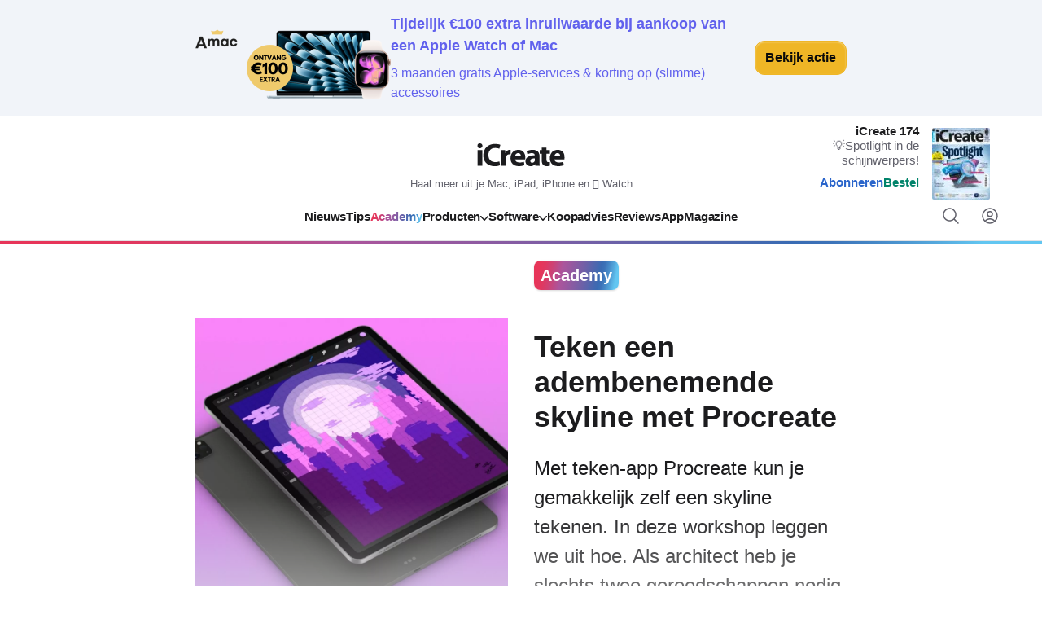

--- FILE ---
content_type: text/html; charset=UTF-8
request_url: https://www.icreatemagazine.nl/academy/skyline-tekenen/
body_size: 22236
content:
<!DOCTYPE html>
<html lang="nl-NL">
	<head>
		<title>Teken een adembenemende skyline met Procreate - iCreate</title>
		<meta name="viewport" content="width=device-width, initial-scale=1">
		<meta http-equiv="X-UA-Compatible" content="IE=edge">
		<meta
		charset="UTF-8">

				

<link rel="apple-touch-icon" sizes="180x180" href="https://www.icreatemagazine.nl/assets/novio/img/favicon/apple-touch-icon.png?v=2">
<link rel="icon" type="image/png" sizes="32x32" href="https://www.icreatemagazine.nl/assets/novio/img/favicon/favicon-32x32.png?v=2">
<link rel="icon" type="image/png" sizes="16x16" href="https://www.icreatemagazine.nl/assets/novio/img/favicon/favicon-16x16.png?v=2">
<link rel="manifest" href="https://www.icreatemagazine.nl/assets/novio/img/favicon/site.webmanifest?v=2">
<link rel="mask-icon" href="https://www.icreatemagazine.nl/assets/novio/img/favicon/safari-pinned-tab.svg?v=2" color="#000000">
<meta name="msapplication-TileColor" content="#eafff6">
<meta name="theme-color" content="#fff">
<script type="text/javascript">
				window.dfpID = '12463988';
var cmpActive = false;
			</script>
				<script type="text/javascript">(function(){function i(e){if(!window.frames[e]){if(document.body&&document.body.firstChild){var t=document.body;var n=document.createElement("iframe");n.style.display="none";n.name=e;n.title=e;t.insertBefore(n,t.firstChild)}else{setTimeout(function(){i(e)},5)}}}function e(n,o,r,f,s){function e(e,t,n,i){if(typeof n!=="function"){return}if(!window[o]){window[o]=[]}var a=false;if(s){a=s(e,i,n)}if(!a){window[o].push({command:e,version:t,callback:n,parameter:i})}}e.stub=true;e.stubVersion=2;function t(i){if(!window[n]||window[n].stub!==true){return}if(!i.data){return}var a=typeof i.data==="string";var e;try{e=a?JSON.parse(i.data):i.data}catch(t){return}if(e[r]){var o=e[r];window[n](o.command,o.version,function(e,t){var n={};n[f]={returnValue:e,success:t,callId:o.callId};if(i.source){i.source.postMessage(a?JSON.stringify(n):n,"*")}},o.parameter)}}if(typeof window[n]!=="function"){window[n]=e;if(window.addEventListener){window.addEventListener("message",t,false)}else{window.attachEvent("onmessage",t)}}}e("__tcfapi","__tcfapiBuffer","__tcfapiCall","__tcfapiReturn");i("__tcfapiLocator")})();</script><script type="text/javascript">(function(){(function(e,r){var t=document.createElement("link");t.rel="preconnect";t.as="script";var n=document.createElement("link");n.rel="dns-prefetch";n.as="script";var i=document.createElement("script");i.id="spcloader";i.type="text/javascript";i["async"]=true;i.charset="utf-8";var o="https://sdk.privacy-center.org/"+e+"/loader.js?target_type=notice&target="+r;if(window.didomiConfig&&window.didomiConfig.user){var a=window.didomiConfig.user;var c=a.country;var d=a.region;if(c){o=o+"&country="+c;if(d){o=o+"&region="+d}}}t.href="https://sdk.privacy-center.org/";n.href="https://sdk.privacy-center.org/";i.src=o;var s=document.getElementsByTagName("script")[0];s.parentNode.insertBefore(t,s);s.parentNode.insertBefore(n,s);s.parentNode.insertBefore(i,s)})("bf144102-85db-4efa-85c4-adc678881a11","gAAxVKdf")})();</script><meta name='robots' content='index, follow, max-image-preview:large, max-snippet:-1, max-video-preview:-1' />
<link rel="alternate" type="application/rss+xml" href="https://www.icreatemagazine.nl/feed/" />
	<!-- This site is optimized with the Yoast SEO Premium plugin v25.4 (Yoast SEO v25.4) - https://yoast.com/wordpress/plugins/seo/ -->
	<meta name="description" content="Dol op mooie skylines? En op Procreate? Dan ben je aan het juiste adres, want in deze workshop leer je je eigen skyline tekenen met je iPad." />
	<link rel="canonical" href="https://www.icreatemagazine.nl/academy/skyline-tekenen/" />
	<meta property="og:locale" content="nl_NL" />
	<meta property="og:type" content="article" />
	<meta property="og:title" content="Teken een adembenemende skyline met Procreate" />
	<meta property="og:description" content="Dol op mooie skylines? En op Procreate? Dan ben je aan het juiste adres, want in deze workshop leer je je eigen skyline tekenen met je iPad." />
	<meta property="og:url" content="https://www.icreatemagazine.nl/academy/skyline-tekenen/" />
	<meta property="og:site_name" content="iCreate" />
	<meta property="article:publisher" content="https://www.facebook.com/iCreateNL" />
	<meta property="article:published_time" content="2023-08-31T07:05:00+00:00" />
	<meta property="article:modified_time" content="2025-05-13T10:20:46+00:00" />
	<meta property="og:image" content="https://www.icreatemagazine.nl/app/uploads/2023/09/Skyline-tekenen.jpg" />
	<meta property="og:image:width" content="1200" />
	<meta property="og:image:height" content="650" />
	<meta property="og:image:type" content="image/jpeg" />
	<meta name="twitter:card" content="summary_large_image" />
	<meta name="twitter:site" content="@icreate_nl" />
	<script type="application/ld+json" class="yoast-schema-graph">{"@context":"https://schema.org","@graph":[{"@type":"WebPage","@id":"https://www.icreatemagazine.nl/academy/skyline-tekenen/","url":"https://www.icreatemagazine.nl/academy/skyline-tekenen/","name":"Teken een adembenemende skyline met Procreate - iCreate","isPartOf":{"@id":"https://www.icreatemagazine.nl/#website"},"primaryImageOfPage":{"@id":"https://www.icreatemagazine.nl/academy/skyline-tekenen/#primaryimage"},"image":{"@id":"https://www.icreatemagazine.nl/academy/skyline-tekenen/#primaryimage"},"thumbnailUrl":"https://www.icreatemagazine.nl/app/uploads/2023/09/Skyline-tekenen.jpg","datePublished":"2023-08-31T07:05:00+00:00","dateModified":"2025-05-13T10:20:46+00:00","description":"Dol op mooie skylines? En op Procreate? Dan ben je aan het juiste adres, want in deze workshop leer je je eigen skyline tekenen met je iPad.","breadcrumb":{"@id":"https://www.icreatemagazine.nl/academy/skyline-tekenen/#breadcrumb"},"inLanguage":"nl-NL","potentialAction":[{"@type":"ReadAction","target":["https://www.icreatemagazine.nl/academy/skyline-tekenen/"]}],"isAccessibleForFree":"False","hasPart":{"@type":"WebPageElement","isAccessibleForFree":"False","cssSelector":".wpfe_paywalled"}},{"@type":"ImageObject","inLanguage":"nl-NL","@id":"https://www.icreatemagazine.nl/academy/skyline-tekenen/#primaryimage","url":"https://www.icreatemagazine.nl/app/uploads/2023/09/Skyline-tekenen.jpg","contentUrl":"https://www.icreatemagazine.nl/app/uploads/2023/09/Skyline-tekenen.jpg","width":1200,"height":650,"caption":"skyline tekenen"},{"@type":"BreadcrumbList","@id":"https://www.icreatemagazine.nl/academy/skyline-tekenen/#breadcrumb","itemListElement":[{"@type":"ListItem","position":1,"name":"Home","item":"https://www.icreatemagazine.nl/"},{"@type":"ListItem","position":2,"name":"Teken een adembenemende skyline met Procreate"}]},{"@type":"WebSite","@id":"https://www.icreatemagazine.nl/#website","url":"https://www.icreatemagazine.nl/","name":"iCreate","description":"Haal meer uit je Mac, iPad, iPhone en  Watch","publisher":{"@id":"https://www.icreatemagazine.nl/#organization"},"potentialAction":[{"@type":"SearchAction","target":{"@type":"EntryPoint","urlTemplate":"https://www.icreatemagazine.nl/?s={search_term_string}"},"query-input":{"@type":"PropertyValueSpecification","valueRequired":true,"valueName":"search_term_string"}}],"inLanguage":"nl-NL"},{"@type":"Organization","@id":"https://www.icreatemagazine.nl/#organization","name":"iCreate","url":"https://www.icreatemagazine.nl/","logo":{"@type":"ImageObject","inLanguage":"nl-NL","@id":"https://www.icreatemagazine.nl/#/schema/logo/image/","url":"https://www.icreatemagazine.nl/app/uploads/2018/03/iCreate_Logo.png","contentUrl":"https://www.icreatemagazine.nl/app/uploads/2018/03/iCreate_Logo.png","width":"2100","height":"787","caption":"iCreate"},"image":{"@id":"https://www.icreatemagazine.nl/#/schema/logo/image/"},"sameAs":["https://www.facebook.com/iCreateNL","https://x.com/icreate_nl","https://www.youtube.com/user/iCreateNL"]}]}</script>
	<!-- / Yoast SEO Premium plugin. -->


<link rel='dns-prefetch' href='//a.omappapi.com' />
<link rel='stylesheet' id='wp-block-library-css' href='https://www.icreatemagazine.nl/wp/wp-includes/css/dist/block-library/style.min.css?ver=6.6.2' type='text/css' media='all' />
<style id='wp-block-library-theme-inline-css' type='text/css'>
.wp-block-audio :where(figcaption){color:#555;font-size:13px;text-align:center}.is-dark-theme .wp-block-audio :where(figcaption){color:#ffffffa6}.wp-block-audio{margin:0 0 1em}.wp-block-code{border:1px solid #ccc;border-radius:4px;font-family:Menlo,Consolas,monaco,monospace;padding:.8em 1em}.wp-block-embed :where(figcaption){color:#555;font-size:13px;text-align:center}.is-dark-theme .wp-block-embed :where(figcaption){color:#ffffffa6}.wp-block-embed{margin:0 0 1em}.blocks-gallery-caption{color:#555;font-size:13px;text-align:center}.is-dark-theme .blocks-gallery-caption{color:#ffffffa6}:root :where(.wp-block-image figcaption){color:#555;font-size:13px;text-align:center}.is-dark-theme :root :where(.wp-block-image figcaption){color:#ffffffa6}.wp-block-image{margin:0 0 1em}.wp-block-pullquote{border-bottom:4px solid;border-top:4px solid;color:currentColor;margin-bottom:1.75em}.wp-block-pullquote cite,.wp-block-pullquote footer,.wp-block-pullquote__citation{color:currentColor;font-size:.8125em;font-style:normal;text-transform:uppercase}.wp-block-quote{border-left:.25em solid;margin:0 0 1.75em;padding-left:1em}.wp-block-quote cite,.wp-block-quote footer{color:currentColor;font-size:.8125em;font-style:normal;position:relative}.wp-block-quote.has-text-align-right{border-left:none;border-right:.25em solid;padding-left:0;padding-right:1em}.wp-block-quote.has-text-align-center{border:none;padding-left:0}.wp-block-quote.is-large,.wp-block-quote.is-style-large,.wp-block-quote.is-style-plain{border:none}.wp-block-search .wp-block-search__label{font-weight:700}.wp-block-search__button{border:1px solid #ccc;padding:.375em .625em}:where(.wp-block-group.has-background){padding:1.25em 2.375em}.wp-block-separator.has-css-opacity{opacity:.4}.wp-block-separator{border:none;border-bottom:2px solid;margin-left:auto;margin-right:auto}.wp-block-separator.has-alpha-channel-opacity{opacity:1}.wp-block-separator:not(.is-style-wide):not(.is-style-dots){width:100px}.wp-block-separator.has-background:not(.is-style-dots){border-bottom:none;height:1px}.wp-block-separator.has-background:not(.is-style-wide):not(.is-style-dots){height:2px}.wp-block-table{margin:0 0 1em}.wp-block-table td,.wp-block-table th{word-break:normal}.wp-block-table :where(figcaption){color:#555;font-size:13px;text-align:center}.is-dark-theme .wp-block-table :where(figcaption){color:#ffffffa6}.wp-block-video :where(figcaption){color:#555;font-size:13px;text-align:center}.is-dark-theme .wp-block-video :where(figcaption){color:#ffffffa6}.wp-block-video{margin:0 0 1em}:root :where(.wp-block-template-part.has-background){margin-bottom:0;margin-top:0;padding:1.25em 2.375em}
</style>
<style id='safe-svg-svg-icon-style-inline-css' type='text/css'>
.safe-svg-cover{text-align:center}.safe-svg-cover .safe-svg-inside{display:inline-block;max-width:100%}.safe-svg-cover svg{height:100%;max-height:100%;max-width:100%;width:100%}

</style>
<style id='global-styles-inline-css' type='text/css'>
:root{--wp--preset--aspect-ratio--square: 1;--wp--preset--aspect-ratio--4-3: 4/3;--wp--preset--aspect-ratio--3-4: 3/4;--wp--preset--aspect-ratio--3-2: 3/2;--wp--preset--aspect-ratio--2-3: 2/3;--wp--preset--aspect-ratio--16-9: 16/9;--wp--preset--aspect-ratio--9-16: 9/16;--wp--preset--color--black: #000000;--wp--preset--color--cyan-bluish-gray: #abb8c3;--wp--preset--color--white: #ffffff;--wp--preset--color--pale-pink: #f78da7;--wp--preset--color--vivid-red: #cf2e2e;--wp--preset--color--luminous-vivid-orange: #ff6900;--wp--preset--color--luminous-vivid-amber: #fcb900;--wp--preset--color--light-green-cyan: #7bdcb5;--wp--preset--color--vivid-green-cyan: #00d084;--wp--preset--color--pale-cyan-blue: #8ed1fc;--wp--preset--color--vivid-cyan-blue: #0693e3;--wp--preset--color--vivid-purple: #9b51e0;--wp--preset--gradient--vivid-cyan-blue-to-vivid-purple: linear-gradient(135deg,rgba(6,147,227,1) 0%,rgb(155,81,224) 100%);--wp--preset--gradient--light-green-cyan-to-vivid-green-cyan: linear-gradient(135deg,rgb(122,220,180) 0%,rgb(0,208,130) 100%);--wp--preset--gradient--luminous-vivid-amber-to-luminous-vivid-orange: linear-gradient(135deg,rgba(252,185,0,1) 0%,rgba(255,105,0,1) 100%);--wp--preset--gradient--luminous-vivid-orange-to-vivid-red: linear-gradient(135deg,rgba(255,105,0,1) 0%,rgb(207,46,46) 100%);--wp--preset--gradient--very-light-gray-to-cyan-bluish-gray: linear-gradient(135deg,rgb(238,238,238) 0%,rgb(169,184,195) 100%);--wp--preset--gradient--cool-to-warm-spectrum: linear-gradient(135deg,rgb(74,234,220) 0%,rgb(151,120,209) 20%,rgb(207,42,186) 40%,rgb(238,44,130) 60%,rgb(251,105,98) 80%,rgb(254,248,76) 100%);--wp--preset--gradient--blush-light-purple: linear-gradient(135deg,rgb(255,206,236) 0%,rgb(152,150,240) 100%);--wp--preset--gradient--blush-bordeaux: linear-gradient(135deg,rgb(254,205,165) 0%,rgb(254,45,45) 50%,rgb(107,0,62) 100%);--wp--preset--gradient--luminous-dusk: linear-gradient(135deg,rgb(255,203,112) 0%,rgb(199,81,192) 50%,rgb(65,88,208) 100%);--wp--preset--gradient--pale-ocean: linear-gradient(135deg,rgb(255,245,203) 0%,rgb(182,227,212) 50%,rgb(51,167,181) 100%);--wp--preset--gradient--electric-grass: linear-gradient(135deg,rgb(202,248,128) 0%,rgb(113,206,126) 100%);--wp--preset--gradient--midnight: linear-gradient(135deg,rgb(2,3,129) 0%,rgb(40,116,252) 100%);--wp--preset--font-size--small: 13px;--wp--preset--font-size--medium: 20px;--wp--preset--font-size--large: 36px;--wp--preset--font-size--x-large: 42px;--wp--preset--spacing--20: 0.44rem;--wp--preset--spacing--30: 0.67rem;--wp--preset--spacing--40: 1rem;--wp--preset--spacing--50: 1.5rem;--wp--preset--spacing--60: 2.25rem;--wp--preset--spacing--70: 3.38rem;--wp--preset--spacing--80: 5.06rem;--wp--preset--shadow--natural: 6px 6px 9px rgba(0, 0, 0, 0.2);--wp--preset--shadow--deep: 12px 12px 50px rgba(0, 0, 0, 0.4);--wp--preset--shadow--sharp: 6px 6px 0px rgba(0, 0, 0, 0.2);--wp--preset--shadow--outlined: 6px 6px 0px -3px rgba(255, 255, 255, 1), 6px 6px rgba(0, 0, 0, 1);--wp--preset--shadow--crisp: 6px 6px 0px rgba(0, 0, 0, 1);}p{--wp--preset--font-size--default: 1.125rem;--wp--preset--font-size--large: 1.5rem;}:root { --wp--style--global--content-size: 744px;--wp--style--global--wide-size: 744px; }:where(body) { margin: 0; }.wp-site-blocks > .alignleft { float: left; margin-right: 2em; }.wp-site-blocks > .alignright { float: right; margin-left: 2em; }.wp-site-blocks > .aligncenter { justify-content: center; margin-left: auto; margin-right: auto; }:where(.is-layout-flex){gap: 0.5em;}:where(.is-layout-grid){gap: 0.5em;}.is-layout-flow > .alignleft{float: left;margin-inline-start: 0;margin-inline-end: 2em;}.is-layout-flow > .alignright{float: right;margin-inline-start: 2em;margin-inline-end: 0;}.is-layout-flow > .aligncenter{margin-left: auto !important;margin-right: auto !important;}.is-layout-constrained > .alignleft{float: left;margin-inline-start: 0;margin-inline-end: 2em;}.is-layout-constrained > .alignright{float: right;margin-inline-start: 2em;margin-inline-end: 0;}.is-layout-constrained > .aligncenter{margin-left: auto !important;margin-right: auto !important;}.is-layout-constrained > :where(:not(.alignleft):not(.alignright):not(.alignfull)){max-width: var(--wp--style--global--content-size);margin-left: auto !important;margin-right: auto !important;}.is-layout-constrained > .alignwide{max-width: var(--wp--style--global--wide-size);}body .is-layout-flex{display: flex;}.is-layout-flex{flex-wrap: wrap;align-items: center;}.is-layout-flex > :is(*, div){margin: 0;}body .is-layout-grid{display: grid;}.is-layout-grid > :is(*, div){margin: 0;}body{padding-top: 0px;padding-right: 0px;padding-bottom: 0px;padding-left: 0px;}a:where(:not(.wp-element-button)){text-decoration: underline;}:root :where(.wp-element-button, .wp-block-button__link){background-color: #32373c;border-width: 0;color: #fff;font-family: inherit;font-size: inherit;line-height: inherit;padding: calc(0.667em + 2px) calc(1.333em + 2px);text-decoration: none;}.has-black-color{color: var(--wp--preset--color--black) !important;}.has-cyan-bluish-gray-color{color: var(--wp--preset--color--cyan-bluish-gray) !important;}.has-white-color{color: var(--wp--preset--color--white) !important;}.has-pale-pink-color{color: var(--wp--preset--color--pale-pink) !important;}.has-vivid-red-color{color: var(--wp--preset--color--vivid-red) !important;}.has-luminous-vivid-orange-color{color: var(--wp--preset--color--luminous-vivid-orange) !important;}.has-luminous-vivid-amber-color{color: var(--wp--preset--color--luminous-vivid-amber) !important;}.has-light-green-cyan-color{color: var(--wp--preset--color--light-green-cyan) !important;}.has-vivid-green-cyan-color{color: var(--wp--preset--color--vivid-green-cyan) !important;}.has-pale-cyan-blue-color{color: var(--wp--preset--color--pale-cyan-blue) !important;}.has-vivid-cyan-blue-color{color: var(--wp--preset--color--vivid-cyan-blue) !important;}.has-vivid-purple-color{color: var(--wp--preset--color--vivid-purple) !important;}.has-black-background-color{background-color: var(--wp--preset--color--black) !important;}.has-cyan-bluish-gray-background-color{background-color: var(--wp--preset--color--cyan-bluish-gray) !important;}.has-white-background-color{background-color: var(--wp--preset--color--white) !important;}.has-pale-pink-background-color{background-color: var(--wp--preset--color--pale-pink) !important;}.has-vivid-red-background-color{background-color: var(--wp--preset--color--vivid-red) !important;}.has-luminous-vivid-orange-background-color{background-color: var(--wp--preset--color--luminous-vivid-orange) !important;}.has-luminous-vivid-amber-background-color{background-color: var(--wp--preset--color--luminous-vivid-amber) !important;}.has-light-green-cyan-background-color{background-color: var(--wp--preset--color--light-green-cyan) !important;}.has-vivid-green-cyan-background-color{background-color: var(--wp--preset--color--vivid-green-cyan) !important;}.has-pale-cyan-blue-background-color{background-color: var(--wp--preset--color--pale-cyan-blue) !important;}.has-vivid-cyan-blue-background-color{background-color: var(--wp--preset--color--vivid-cyan-blue) !important;}.has-vivid-purple-background-color{background-color: var(--wp--preset--color--vivid-purple) !important;}.has-black-border-color{border-color: var(--wp--preset--color--black) !important;}.has-cyan-bluish-gray-border-color{border-color: var(--wp--preset--color--cyan-bluish-gray) !important;}.has-white-border-color{border-color: var(--wp--preset--color--white) !important;}.has-pale-pink-border-color{border-color: var(--wp--preset--color--pale-pink) !important;}.has-vivid-red-border-color{border-color: var(--wp--preset--color--vivid-red) !important;}.has-luminous-vivid-orange-border-color{border-color: var(--wp--preset--color--luminous-vivid-orange) !important;}.has-luminous-vivid-amber-border-color{border-color: var(--wp--preset--color--luminous-vivid-amber) !important;}.has-light-green-cyan-border-color{border-color: var(--wp--preset--color--light-green-cyan) !important;}.has-vivid-green-cyan-border-color{border-color: var(--wp--preset--color--vivid-green-cyan) !important;}.has-pale-cyan-blue-border-color{border-color: var(--wp--preset--color--pale-cyan-blue) !important;}.has-vivid-cyan-blue-border-color{border-color: var(--wp--preset--color--vivid-cyan-blue) !important;}.has-vivid-purple-border-color{border-color: var(--wp--preset--color--vivid-purple) !important;}.has-vivid-cyan-blue-to-vivid-purple-gradient-background{background: var(--wp--preset--gradient--vivid-cyan-blue-to-vivid-purple) !important;}.has-light-green-cyan-to-vivid-green-cyan-gradient-background{background: var(--wp--preset--gradient--light-green-cyan-to-vivid-green-cyan) !important;}.has-luminous-vivid-amber-to-luminous-vivid-orange-gradient-background{background: var(--wp--preset--gradient--luminous-vivid-amber-to-luminous-vivid-orange) !important;}.has-luminous-vivid-orange-to-vivid-red-gradient-background{background: var(--wp--preset--gradient--luminous-vivid-orange-to-vivid-red) !important;}.has-very-light-gray-to-cyan-bluish-gray-gradient-background{background: var(--wp--preset--gradient--very-light-gray-to-cyan-bluish-gray) !important;}.has-cool-to-warm-spectrum-gradient-background{background: var(--wp--preset--gradient--cool-to-warm-spectrum) !important;}.has-blush-light-purple-gradient-background{background: var(--wp--preset--gradient--blush-light-purple) !important;}.has-blush-bordeaux-gradient-background{background: var(--wp--preset--gradient--blush-bordeaux) !important;}.has-luminous-dusk-gradient-background{background: var(--wp--preset--gradient--luminous-dusk) !important;}.has-pale-ocean-gradient-background{background: var(--wp--preset--gradient--pale-ocean) !important;}.has-electric-grass-gradient-background{background: var(--wp--preset--gradient--electric-grass) !important;}.has-midnight-gradient-background{background: var(--wp--preset--gradient--midnight) !important;}.has-small-font-size{font-size: var(--wp--preset--font-size--small) !important;}.has-medium-font-size{font-size: var(--wp--preset--font-size--medium) !important;}.has-large-font-size{font-size: var(--wp--preset--font-size--large) !important;}.has-x-large-font-size{font-size: var(--wp--preset--font-size--x-large) !important;}p.has-default-font-size{font-size: var(--wp--preset--font-size--default) !important;}p.has-large-font-size{font-size: var(--wp--preset--font-size--large) !important;}
:where(.wp-block-post-template.is-layout-flex){gap: 1.25em;}:where(.wp-block-post-template.is-layout-grid){gap: 1.25em;}
:where(.wp-block-columns.is-layout-flex){gap: 2em;}:where(.wp-block-columns.is-layout-grid){gap: 2em;}
:root :where(.wp-block-pullquote){font-size: 1.5em;line-height: 1.6;}
</style>
<link rel='stylesheet' id='wpfe-authentication-css' href='https://www.icreatemagazine.nl/app/plugins/wp-fnl-ecommerce/assets/css/authentication.css?ver=7.0.2' type='text/css' media='all' />
<link rel='stylesheet' id='theme-css' href='https://www.icreatemagazine.nl/assets/novio/css/styles.min.css?ver=mkb0uviy' type='text/css' media='all' />
<link rel='stylesheet' id='fa-css' href='https://www.icreatemagazine.nl/assets/novio/css/styles-fa.min.css?ver=mkb0uviy' type='text/css' media='all' />
<script type="text/javascript" src="https://www.icreatemagazine.nl/assets/novio/js/jquery.min.js?ver=mkb0uviy" id="jquery-js"></script>
<script type="text/javascript" src="https://www.icreatemagazine.nl/app/plugins/wp-fnl-ecommerce/assets/js/wpfe-paywall.js?ver=7.0.2" id="wpfe-paywall-js-js"></script>
<script type="text/javascript" id="wpfe-paywall-js-js-after">
/* <![CDATA[ */
var wpfePaywalledClassSelector = ".wpfe_paywalled";
/* ]]> */
</script>
<link rel="https://api.w.org/" href="https://www.icreatemagazine.nl/wp-json/" /><link rel="alternate" title="JSON" type="application/json" href="https://www.icreatemagazine.nl/wp-json/wp/v2/academy/223344" /><link rel='shortlink' href='https://www.icreatemagazine.nl/?p=223344' />
<link rel="alternate" title="oEmbed (JSON)" type="application/json+oembed" href="https://www.icreatemagazine.nl/wp-json/oembed/1.0/embed?url=https%3A%2F%2Fwww.icreatemagazine.nl%2Facademy%2Fskyline-tekenen%2F" />
<link rel="alternate" title="oEmbed (XML)" type="text/xml+oembed" href="https://www.icreatemagazine.nl/wp-json/oembed/1.0/embed?url=https%3A%2F%2Fwww.icreatemagazine.nl%2Facademy%2Fskyline-tekenen%2F&#038;format=xml" />
<link rel="preload" href="https://wct-2.com/wct.js?type=session" as="script"><script type="text/javascript" data-ezscrex="false" async>(function(w, c, t, u) {
    w._wct = w._wct || {}; w._wct = u;
    var s = c.createElement(t);
    s.type = 'text/javascript'; s.async = true; s.src = 'https://wct-2.com/wct.js?type=session';
    var r = c.getElementsByTagName(t)[0];
    r.parentNode.insertBefore(s, r);
}(window, document, 'script', {
    'uid' : '5N3l4G',
    'redirect_through' : 'https://www.icreatemagazine.nl/go',
    'proxy' : 'https://wct-2.com',
    'auto_tagging' : true
}));</script><link rel="icon" href="https://www.icreatemagazine.nl/app/uploads/2023/09/cropped-cropped-icreate-favicon-32x32.png" sizes="32x32" />
<link rel="icon" href="https://www.icreatemagazine.nl/app/uploads/2023/09/cropped-cropped-icreate-favicon-192x192.png" sizes="192x192" />
<link rel="apple-touch-icon" href="https://www.icreatemagazine.nl/app/uploads/2023/09/cropped-cropped-icreate-favicon-180x180.png" />
<meta name="msapplication-TileImage" content="https://www.icreatemagazine.nl/app/uploads/2023/09/cropped-cropped-icreate-favicon-270x270.png" />
<link rel="preconnect" crossorigin href="https://www.googletagmanager.com">
		<link rel="preconnect" crossorigin href="https://www.googletagservices.com">
		<link rel="preconnect" crossorigin href="https://www.google-analytics.com">
		<link rel="preconnect" crossorigin href="https://securepubads.g.doubleclick.net">
		<link rel="preconnect" crossorigin href="https://pagead2.googlesyndication.com">

		<script async src="https://securepubads.g.doubleclick.net/tag/js/gpt.js"></script><script>
				// Define dataLayer and the gtag function.
window.dataLayer = window.dataLayer || [];
function gtag() {
dataLayer.push(arguments);
}
			</script>
			<script>
				const projectDataLayerConfig = [{"event":"config","config_params":{"platform_environment":"production"},"user_params":{"user_login_status":"Guest","user_id":undefined,"user_abo_detail":undefined},"event_params":{"event_type":"config"}}];
projectDataLayerConfig.forEach(function (layer) {
window.dataLayer.push(layer);
});
			</script>

			<script>
				(function (w, d, s, l, i) {
w[l] = w[l] || [];
w[l].push({'gtm.start': new Date().getTime(), event: 'gtm.js'});
var f = d.getElementsByTagName(s)[0],
j = d.createElement(s),
dl = l != 'dataLayer' ? '&l=' + l : '';
j.async = true;
j.src = 'https://www.googletagmanager.com/gtm.js?id=' + i + dl;
f.parentNode.insertBefore(j, f);
})(window, document, 'script', 'dataLayer','GTM-KBLLS9R');
			</script><script>
			const projectDataLayer = [{"page_params":null,"event_params":null},{"event":"page_view","page_params":{"page_type":"Pagina"},"event_params":{"event_type":"page_view"}},{"event_params":null},{"event":"view_content","page_params":[],"event_params":{"event_type":"content","content_id":223344,"content_name":"Teken een adembenemende skyline met Procreate","content_group":"academy","content_author":"Annemiek Lourensen","content_modified_date":"2025-05-13 12:20:46","content_publish_date":"2023-08-31 09:05:00","content_paywall":true}},{"event_params":null},{"event":"block_view_paywall","page_params":[],"event_params":{"event_type":"content","content_id":223344,"content_name":"Teken een adembenemende skyline met Procreate","content_group":"academy","content_author":"Annemiek Lourensen","content_modified_date":"2025-05-13 12:20:46","content_publish_date":"2023-08-31 09:05:00","content_paywall":true}}];
projectDataLayer.forEach(function (layer) {
window.dataLayer.push(layer);
});

// Push login event to dataLayer
dataLayer.push({'user_type': 'Anoniem', 'event': 'login'});
		</script>
		<script type="text/javascript">
			var cmpActive = false;
		</script>
	</head>
	<body class="academy-template-default single single-academy postid-223344 wp-embed-responsive    is-academy">
					<noscript>
				<iframe src="https://www.googletagmanager.com/ns.html?id=GTM-KBLLS9R" height="0" width="0" style="display:none;visibility:hidden"></iframe>
			</noscript>
				<nav><a class="c-skiplink" href="#main">Naar hoofdinhoud springen</a><a class="c-skiplink" href="#footer">Naar footer springen</a></nav><div class="s-wrapper"><div class="s-header js-header is-at-top has-buytip-header "><div class="c-buytip-header feat-head" data-trigger="impression" data-position="featuredHeader" data-campaign="ic-amac-nieuwjaar-v2-fh" data-chance="" id="featured-header"><style>
		#featured-header {
			background-color: #f1f4f9
			!important;
			color: #6161ed
			!important;
		}

		#featured-header .c-buytip-header__title {
			color: #6161ed
			!important;
		}

		#featured-header .c-buytip-header__description {
			color: #6161ed
			!important;
		}

		#featured-header .c-buytip-header__button a {
			background-color: #efb626
			!important;
			border-color: #efb626
			!important;
			color: #0a0a0a
			!important;
		}

		#featured-header .c-buytip-header__button a:hover {
			background-color: #efc762
			!important;
			color: #0a0a0a
			!important;
		}
	</style><div class="s-container-wide"><div class="c-buytip-header__inner"><div class="c-buytip-header__content"><p class="c-buytip-header__title">Tijdelijk €100 extra inruilwaarde bij aankoop van een Apple Watch of Mac</p><p class="c-buytip-header__description">3 maanden gratis Apple-services & korting op (slimme) accessoires</p></div><div class="c-buytip-header__image"><a data-trigger="click" data-position="featuredHeader" data-campaign="ic-amac-nieuwjaar-v2-fh" data-chance="" rel="nofollow" href="https://fnlcontent.nl/out/ic-amac/nieuwjaar-2026-fh" target="_blank" data-no-instant=""><img id="featured-header-image" alt="" src="https://fnlcontent.nl/app/uploads/2024/03/Featured-header-nieuwjaar-macbook-2026.png" srcset="https://fnlcontent.nl/app/uploads/2024/03/Featured-header-nieuwjaar-macbook-2026.png 2x"></a></div><div class="c-buytip-header__button"><a data-trigger="click" data-position="featuredHeader" data-campaign="ic-amac-nieuwjaar-v2-fh" data-chance="" rel="nofollow" href="https://fnlcontent.nl/out/ic-amac/nieuwjaar-2026-fh" class="c-button" target="_blank" data-no-instant="">
					Bekijk actie
				</a><div class="c-buytip-header__shadow"></div></div></div></div></div><div class="s-header__container"><div class="s-container-full"><div class="s-header__grid"><div
					class="s-header__left"><div class="s-header__logo-container"><a href="/" title="iCreate" class="s-header__logo"><svg width="124" height="44" viewBox="0 0 124 44" fill="none" xmlns="http://www.w3.org/2000/svg"><g clip-path="url(#clip0_2059_2471)"><path d="M103.06 23.7853C103.218 22.1777 104.237 19.9002 106.754 19.9002C109.503 19.9002 110.133 22.335 110.133 23.7853H103.066H103.06ZM115.469 27.8686C115.544 27.4375 115.667 26.5347 115.667 25.5153C115.667 20.7623 113.313 15.9335 107.103 15.9335C100.427 15.9335 97.404 21.3156 97.404 26.1852C97.404 32.1964 101.132 36 107.657 36C110.249 36 112.643 35.569 114.606 34.7826L113.82 30.7402C112.212 31.2528 110.558 31.5266 108.519 31.5266C105.728 31.5266 103.293 30.3499 103.101 27.8744H115.474L115.469 27.8686ZM87.4658 13.2482V16.3587H84.9143V20.7564H87.4658V28.6083C87.4658 31.3169 88.0134 33.1633 89.1144 34.305C90.0581 35.2836 91.6659 35.9942 93.5942 35.9942C95.2835 35.9942 96.6991 35.7612 97.4797 35.4467L97.4389 30.9324C96.8506 31.0489 96.4952 31.0897 95.6738 31.0897C93.8679 31.0897 93.3204 30.0296 93.3204 27.7113V20.7623H97.602V16.3645H93.3204V13.254H87.4658V13.2482ZM78.984 28.5734C78.984 28.9287 78.9432 29.2782 78.8675 29.5927C78.4772 30.8101 77.2597 31.7945 75.7626 31.7945C74.4285 31.7945 73.4091 31.0489 73.4091 29.517C73.4091 27.1987 75.8441 26.4531 78.984 26.4939V28.5734ZM84.7978 24.2164C84.7978 19.7021 82.7531 15.9276 76.3567 15.9276C72.8615 15.9276 70.2284 16.8713 68.8944 17.6168L69.9954 21.4671C71.2537 20.6807 73.3334 20.0167 75.2965 20.0167C78.2442 20.0167 78.7918 21.4671 78.7918 22.4922V22.766C71.9993 22.7252 67.5196 25.1251 67.5196 30.1111C67.5196 33.175 69.8381 36 73.7237 36C76.0014 36 77.9646 35.1729 79.2229 33.6468H79.3394L79.6947 35.569H85.0774C84.8793 34.5089 84.8036 32.7439 84.8036 30.8975V24.2222L84.7978 24.2164ZM54.7561 23.7853C54.9134 22.1777 55.9328 19.9002 58.4494 19.9002C61.199 19.9002 61.8282 22.335 61.8282 23.7853H54.7561ZM67.1642 27.8686C67.24 27.4375 67.3623 26.5347 67.3623 25.5153C67.3623 20.7623 65.0088 15.9335 58.7989 15.9335C52.123 15.9335 49.0996 21.3156 49.0996 26.1852C49.0996 32.1964 52.8279 36 59.3524 36C61.9447 36 64.3389 35.569 66.3021 34.7826L65.5156 30.7402C63.9078 31.2528 62.2534 31.5266 60.2145 31.5266C57.4241 31.5266 54.9891 30.3499 54.7969 27.8744H67.1701L67.1642 27.8686ZM37.5536 35.5632H43.5247V25.824C43.5247 25.3522 43.5655 24.8804 43.6412 24.4901C44.0315 22.6437 45.5286 21.4671 47.7248 21.4671C48.3947 21.4671 48.9015 21.5428 49.3326 21.6651V16.0092C48.9015 15.9276 48.6278 15.9276 48.0743 15.9276C46.2277 15.9276 43.8742 17.1043 42.8897 19.8944H42.7324L42.5344 16.3587H37.3905C37.4663 18.0071 37.5478 19.8536 37.5478 22.6844V35.5632H37.5536ZM35.4332 30.1461C34.2564 30.6179 32.2525 31.0081 30.4466 31.0081C25.1047 31.0081 21.9648 27.6705 21.9648 22.3699C21.9648 16.481 25.6581 13.6152 30.4058 13.6152C32.5263 13.6152 34.2157 14.087 35.4332 14.5937L36.6507 9.84068C35.5905 9.29315 33.2312 8.66406 30.1321 8.66406C22.1221 8.66406 15.6792 13.6909 15.6792 22.7252C15.6792 30.2626 20.392 36 29.5437 36C32.7651 36 35.2409 35.3709 36.3361 34.8234L35.4332 30.1519V30.1461ZM14.4617 16.3645H8.49062V35.569H14.4617V16.3645Z" fill="currentColor"/><path d="M11.4732 8C9.55085 8 8.29256 9.29311 8.33333 11.0231C8.29256 12.6715 9.55085 14.0054 11.4383 14.0054C13.3257 14.0054 14.6597 12.6715 14.6597 11.0231C14.619 9.29311 13.4014 8 11.4791 8" fill="currentColor"/></g><defs><clipPath id="clip0_2059_2471"><rect width="107.333" height="28" fill="white" transform="translate(8.33334 8)"/></clipPath></defs></svg></a><div class="s-header__menu-title js-menu-title">
							Menu
						</div><div class="s-header__menu-title c-header__menu-title--sub js-menu-subtitle">
							Sub menu
						</div></div><div class="s-header__slogan js-header-slogan">Haal meer uit je Mac, iPad, iPhone en  Watch
					</div></div><div class="s-header__menus"><a href="/" title="iCreate" class="s-header__sticky-logo"><img src="https://www.icreatemagazine.nl/assets/novio/img/logo.svg" alt="Logo" class="s-header__logo-img"/></a><nav class="c-menu-main js-main-menu"><ul class="c-menu-main__list "><li class="c-menu-main__item   menu-item menu-item-type-post_type_archive menu-item-object-nieuws menu-item-161244"><a href="https://www.icreatemagazine.nl/nieuws/" title="Nieuws" class="c-menu-main__link  "><span >Nieuws
					</span></a></li><li class="c-menu-main__item   menu-item menu-item-type-custom menu-item-object-custom menu-item-161249"><a href="/tips/" title="Tips" class="c-menu-main__link  "><span >Tips
					</span></a></li><li class="c-menu-main__item  if-loggedin menu-item menu-item-type-post_type menu-item-object-page menu-item-263614"><a href="https://www.icreatemagazine.nl/academy/" title="Academy" class="c-menu-main__link  c-menu-main__link--gradient"><span class="c-gradient-label__text">Academy
					</span></a></li><li class="c-menu-main__item  if-loggedout menu-item menu-item-type-post_type menu-item-object-page menu-item-263619"><a href="https://www.icreatemagazine.nl/wat-is-academy/" title="Academy" class="c-menu-main__link  c-menu-main__link--gradient"><span class="c-gradient-label__text">Academy
					</span></a></li><li class="c-menu-main__item c-menu-main__item--has-children  menu-item menu-item-type-post_type_archive menu-item-object-hardware menu-item-161242 menu-item-has-children"><input type="checkbox" id="link-161242" class="c-menu-main__checkbox js-menu-checkbox" data-title="Producten"><label for="link-161242" title="Producten" class="c-menu-main__link c-menu-main__link--label js-menu-link c-menu-main__link--has-children">

					Producten

											<div class="c-menu-main__arrow-right"><svg fill="none" xmlns="http://www.w3.org/2000/svg" viewBox="0 0 15 12"><path fill-rule="evenodd" clip-rule="evenodd" d="M14.5 6a.75.75 0 0 1-.75.75H3.112l4.158 3.96a.75.75 0 1 1-1.04 1.08L.73 6.54a.75.75 0 0 1 0-1.08L6.23.21a.75.75 0 1 1 1.04 1.08L3.112 5.25H13.75a.75.75 0 0 1 .75.75Z" fill="currentColor"/></svg></div></label><a href="https://www.icreatemagazine.nl/producten/" title="Producten" class="c-menu-main__link c-menu-main__link--desktop c-menu-main__link--has-children"><span>Producten</span><div class="c-menu-main__arrow-down"><svg fill="none" xmlns="http://www.w3.org/2000/svg" viewBox="0 0 10 6"><path fill-rule="evenodd" clip-rule="evenodd" d="M.23.21a.75.75 0 0 1 1.06.02L5 4.168 8.71.23a.75.75 0 1 1 1.08 1.04l-4.25 4.5a.75.75 0 0 1-1.08 0L.21 1.27A.75.75 0 0 1 .23.21Z" fill="currentColor"/></svg></div><svg
							viewbox="0 0 2 1" class="c-menu-main__hitbox"><path d="M0 1 Q1.5 .75 2 0 L2 1z" fill="red"></path></svg><svg
							viewbox="0 0 2 1" class="c-menu-main__hitbox c-menu-main__hitbox--right"><path d="M0 1 Q1.5 .75 2 0 L2 1z" fill="red"></path></svg></a><ul class="c-menu-main__list c-menu-main__list--sub"><li class="c-menu-main__item c-menu-main__item--back"><label type="checkbox" for="link-161242" class="c-menu-main__back js-menu-back"><svg fill="none" xmlns="http://www.w3.org/2000/svg" viewBox="0 0 15 12"><path fill-rule="evenodd" clip-rule="evenodd" d="M14.5 6a.75.75 0 0 1-.75.75H3.112l4.158 3.96a.75.75 0 1 1-1.04 1.08L.73 6.54a.75.75 0 0 1 0-1.08L6.23.21a.75.75 0 1 1 1.04 1.08L3.112 5.25H13.75a.75.75 0 0 1 .75.75Z" fill="currentColor"/></svg>
				Terug naar overzicht
			</label></li><li class="c-menu-main__item c-menu-main__item--has-children  menu-item menu-item-type-post_type menu-item-object-hardware menu-item-162424 menu-item-has-children"><input type="checkbox" id="link-162424" class="c-menu-main__checkbox js-menu-checkbox" data-title="iPhone"><label for="link-162424" title="iPhone" class="c-menu-main__link c-menu-main__link--label js-menu-link c-menu-main__link--has-children">

					iPhone

											<div class="c-menu-main__arrow-right"><svg fill="none" xmlns="http://www.w3.org/2000/svg" viewBox="0 0 15 12"><path fill-rule="evenodd" clip-rule="evenodd" d="M14.5 6a.75.75 0 0 1-.75.75H3.112l4.158 3.96a.75.75 0 1 1-1.04 1.08L.73 6.54a.75.75 0 0 1 0-1.08L6.23.21a.75.75 0 1 1 1.04 1.08L3.112 5.25H13.75a.75.75 0 0 1 .75.75Z" fill="currentColor"/></svg></div></label><a href="https://www.icreatemagazine.nl/producten/iphone/" title="iPhone" class="c-menu-main__link c-menu-main__link--desktop c-menu-main__link--has-children"><span>iPhone</span><div class="c-menu-main__arrow-down"><svg fill="none" xmlns="http://www.w3.org/2000/svg" viewBox="0 0 10 6"><path fill-rule="evenodd" clip-rule="evenodd" d="M.23.21a.75.75 0 0 1 1.06.02L5 4.168 8.71.23a.75.75 0 1 1 1.08 1.04l-4.25 4.5a.75.75 0 0 1-1.08 0L.21 1.27A.75.75 0 0 1 .23.21Z" fill="currentColor"/></svg></div><svg
							viewbox="0 0 2 1" class="c-menu-main__hitbox"><path d="M0 1 Q1.5 .75 2 0 L2 1z" fill="red"></path></svg><svg
							viewbox="0 0 2 1" class="c-menu-main__hitbox c-menu-main__hitbox--right"><path d="M0 1 Q1.5 .75 2 0 L2 1z" fill="red"></path></svg></a><ul class="c-menu-main__list c-menu-main__list--subsub"><li class="c-menu-main__item c-menu-main__item--back"><label type="checkbox" for="link-162424" class="c-menu-main__back js-menu-back"><svg fill="none" xmlns="http://www.w3.org/2000/svg" viewBox="0 0 15 12"><path fill-rule="evenodd" clip-rule="evenodd" d="M14.5 6a.75.75 0 0 1-.75.75H3.112l4.158 3.96a.75.75 0 1 1-1.04 1.08L.73 6.54a.75.75 0 0 1 0-1.08L6.23.21a.75.75 0 1 1 1.04 1.08L3.112 5.25H13.75a.75.75 0 0 1 .75.75Z" fill="currentColor"/></svg>
				Terug naar
				Producten
			</label></li><li class="c-menu-main__item   menu-item menu-item-type-post_type menu-item-object-hardware menu-item-250063"><a href="https://www.icreatemagazine.nl/producten/iphone/iphone-17/" title="iPhone 17" class="c-menu-main__link  "><span >iPhone 17
					</span><div class="c-tag">Nieuw</div></a></li><li class="c-menu-main__item   menu-item menu-item-type-post_type menu-item-object-hardware menu-item-269752"><a href="https://www.icreatemagazine.nl/producten/iphone/iphone-air/" title="iPhone Air" class="c-menu-main__link  "><span >iPhone Air
					</span><div class="c-tag">Nieuw</div></a></li><li class="c-menu-main__item   menu-item menu-item-type-post_type menu-item-object-hardware menu-item-251530"><a href="https://www.icreatemagazine.nl/producten/iphone/iphone-17-pro/" title="iPhone 17 Pro" class="c-menu-main__link  "><span >iPhone 17 Pro
					</span><div class="c-tag">Nieuw</div></a></li><li class="c-menu-main__item   menu-item menu-item-type-post_type menu-item-object-hardware menu-item-253557"><a href="https://www.icreatemagazine.nl/producten/iphone/iphone-17-pro-max/" title="iPhone 17 Pro Max" class="c-menu-main__link  "><span >iPhone 17 Pro Max
					</span><div class="c-tag">Nieuw</div></a></li><li class="c-menu-main__item   menu-item menu-item-type-post_type menu-item-object-hardware menu-item-272268"><a href="https://www.icreatemagazine.nl/producten/iphone/iphone-18/" title="iPhone 18" class="c-menu-main__link  "><span >iPhone 18
					</span><div class="c-tag">Geruchten</div></a></li><li class="c-menu-main__item   menu-item menu-item-type-post_type menu-item-object-hardware menu-item-256325"><a href="https://www.icreatemagazine.nl/producten/iphone/iphone-16e/" title="iPhone 16e" class="c-menu-main__link  "><span >iPhone 16e
					</span><div class="c-tag">Nieuw</div></a></li><li class="c-menu-main__item   menu-item menu-item-type-post_type menu-item-object-hardware menu-item-222085"><a href="https://www.icreatemagazine.nl/producten/iphone/iphone-16/" title="iPhone 16" class="c-menu-main__link  "><span >iPhone 16
					</span></a></li><li class="c-menu-main__item   menu-item menu-item-type-post_type menu-item-object-hardware menu-item-246689"><a href="https://www.icreatemagazine.nl/producten/iphone/iphone-16-plus/" title="iPhone 16 Plus" class="c-menu-main__link  "><span >iPhone 16 Plus
					</span></a></li><li class="c-menu-main__item   menu-item menu-item-type-post_type menu-item-object-hardware menu-item-245632"><a href="https://www.icreatemagazine.nl/producten/iphone/iphone-16-pro/" title="iPhone 16 Pro" class="c-menu-main__link  "><span >iPhone 16 Pro
					</span></a></li><li class="c-menu-main__item   menu-item menu-item-type-post_type menu-item-object-hardware menu-item-245811"><a href="https://www.icreatemagazine.nl/producten/iphone/iphone-16-pro-max/" title="iPhone 16 Pro Max" class="c-menu-main__link  "><span >iPhone 16 Pro Max
					</span></a></li><li class="c-menu-main__item   menu-item menu-item-type-custom menu-item-object-custom menu-item-162055"><a href="https://www.icreatemagazine.nl/producten/iphone/" title="Alle iPhones" class="c-menu-main__link  "><span >Alle iPhones
					</span></a></li></ul></li><li class="c-menu-main__item c-menu-main__item--has-children  menu-item menu-item-type-post_type menu-item-object-hardware menu-item-161472 menu-item-has-children"><input type="checkbox" id="link-161472" class="c-menu-main__checkbox js-menu-checkbox" data-title="Mac"><label for="link-161472" title="Mac" class="c-menu-main__link c-menu-main__link--label js-menu-link c-menu-main__link--has-children">

					Mac

											<div class="c-menu-main__arrow-right"><svg fill="none" xmlns="http://www.w3.org/2000/svg" viewBox="0 0 15 12"><path fill-rule="evenodd" clip-rule="evenodd" d="M14.5 6a.75.75 0 0 1-.75.75H3.112l4.158 3.96a.75.75 0 1 1-1.04 1.08L.73 6.54a.75.75 0 0 1 0-1.08L6.23.21a.75.75 0 1 1 1.04 1.08L3.112 5.25H13.75a.75.75 0 0 1 .75.75Z" fill="currentColor"/></svg></div></label><a href="https://www.icreatemagazine.nl/producten/mac/" title="Mac" class="c-menu-main__link c-menu-main__link--desktop c-menu-main__link--has-children"><span>Mac</span><div class="c-menu-main__arrow-down"><svg fill="none" xmlns="http://www.w3.org/2000/svg" viewBox="0 0 10 6"><path fill-rule="evenodd" clip-rule="evenodd" d="M.23.21a.75.75 0 0 1 1.06.02L5 4.168 8.71.23a.75.75 0 1 1 1.08 1.04l-4.25 4.5a.75.75 0 0 1-1.08 0L.21 1.27A.75.75 0 0 1 .23.21Z" fill="currentColor"/></svg></div><svg
							viewbox="0 0 2 1" class="c-menu-main__hitbox"><path d="M0 1 Q1.5 .75 2 0 L2 1z" fill="red"></path></svg><svg
							viewbox="0 0 2 1" class="c-menu-main__hitbox c-menu-main__hitbox--right"><path d="M0 1 Q1.5 .75 2 0 L2 1z" fill="red"></path></svg></a><ul class="c-menu-main__list c-menu-main__list--subsub"><li class="c-menu-main__item c-menu-main__item--back"><label type="checkbox" for="link-161472" class="c-menu-main__back js-menu-back"><svg fill="none" xmlns="http://www.w3.org/2000/svg" viewBox="0 0 15 12"><path fill-rule="evenodd" clip-rule="evenodd" d="M14.5 6a.75.75 0 0 1-.75.75H3.112l4.158 3.96a.75.75 0 1 1-1.04 1.08L.73 6.54a.75.75 0 0 1 0-1.08L6.23.21a.75.75 0 1 1 1.04 1.08L3.112 5.25H13.75a.75.75 0 0 1 .75.75Z" fill="currentColor"/></svg>
				Terug naar
				Producten
			</label></li><li class="c-menu-main__item   menu-item menu-item-type-post_type menu-item-object-hardware menu-item-250581"><a href="https://www.icreatemagazine.nl/producten/mac/imac-2024/" title="iMac 2024" class="c-menu-main__link  "><span >iMac 2024
					</span></a></li><li class="c-menu-main__item   menu-item menu-item-type-post_type menu-item-object-hardware menu-item-257837"><a href="https://www.icreatemagazine.nl/producten/macbook/macbook-air-2025/" title="MacBook Air 2025" class="c-menu-main__link  "><span >MacBook Air 2025
					</span><div class="c-tag">nieuw</div></a></li><li class="c-menu-main__item   menu-item menu-item-type-post_type menu-item-object-hardware menu-item-271913"><a href="https://www.icreatemagazine.nl/producten/macbook/macbook-pro-m5/" title="MacBook Pro M5" class="c-menu-main__link  "><span >MacBook Pro M5
					</span><div class="c-tag">nieuw</div></a></li><li class="c-menu-main__item   menu-item menu-item-type-post_type menu-item-object-hardware menu-item-250662"><a href="https://www.icreatemagazine.nl/producten/macbook/macbook-pro-2024/" title="MacBook Pro 2024" class="c-menu-main__link  "><span >MacBook Pro 2024
					</span></a></li><li class="c-menu-main__item   menu-item menu-item-type-post_type menu-item-object-hardware menu-item-250606"><a href="https://www.icreatemagazine.nl/producten/mac/mac-mini-2024/" title="Mac mini 2024" class="c-menu-main__link  "><span >Mac mini 2024
					</span></a></li><li class="c-menu-main__item   menu-item menu-item-type-post_type menu-item-object-hardware menu-item-161268"><a href="https://www.icreatemagazine.nl/producten/mac/mac-mini-2023/" title="Mac mini 2023" class="c-menu-main__link  "><span >Mac mini 2023
					</span></a></li><li class="c-menu-main__item   menu-item menu-item-type-post_type menu-item-object-hardware menu-item-161264"><a href="https://www.icreatemagazine.nl/producten/mac/mac-studio/" title="Mac Studio" class="c-menu-main__link  "><span >Mac Studio
					</span></a></li><li class="c-menu-main__item   menu-item menu-item-type-post_type menu-item-object-hardware menu-item-161267"><a href="https://www.icreatemagazine.nl/producten/macbook/" title="Alle MacBooks" class="c-menu-main__link  "><span >Alle MacBooks
					</span></a></li><li class="c-menu-main__item   menu-item menu-item-type-custom menu-item-object-custom menu-item-162054"><a href="https://www.icreatemagazine.nl/producten/mac/" title="Alle overige Macs" class="c-menu-main__link  "><span >Alle overige Macs
					</span></a></li></ul></li><li class="c-menu-main__item c-menu-main__item--has-children  menu-item menu-item-type-post_type menu-item-object-hardware menu-item-222118 menu-item-has-children"><input type="checkbox" id="link-222118" class="c-menu-main__checkbox js-menu-checkbox" data-title="iPad"><label for="link-222118" title="iPad" class="c-menu-main__link c-menu-main__link--label js-menu-link c-menu-main__link--has-children">

					iPad

											<div class="c-menu-main__arrow-right"><svg fill="none" xmlns="http://www.w3.org/2000/svg" viewBox="0 0 15 12"><path fill-rule="evenodd" clip-rule="evenodd" d="M14.5 6a.75.75 0 0 1-.75.75H3.112l4.158 3.96a.75.75 0 1 1-1.04 1.08L.73 6.54a.75.75 0 0 1 0-1.08L6.23.21a.75.75 0 1 1 1.04 1.08L3.112 5.25H13.75a.75.75 0 0 1 .75.75Z" fill="currentColor"/></svg></div></label><a href="https://www.icreatemagazine.nl/producten/ipad/" title="iPad" class="c-menu-main__link c-menu-main__link--desktop c-menu-main__link--has-children"><span>iPad</span><div class="c-menu-main__arrow-down"><svg fill="none" xmlns="http://www.w3.org/2000/svg" viewBox="0 0 10 6"><path fill-rule="evenodd" clip-rule="evenodd" d="M.23.21a.75.75 0 0 1 1.06.02L5 4.168 8.71.23a.75.75 0 1 1 1.08 1.04l-4.25 4.5a.75.75 0 0 1-1.08 0L.21 1.27A.75.75 0 0 1 .23.21Z" fill="currentColor"/></svg></div><svg
							viewbox="0 0 2 1" class="c-menu-main__hitbox"><path d="M0 1 Q1.5 .75 2 0 L2 1z" fill="red"></path></svg><svg
							viewbox="0 0 2 1" class="c-menu-main__hitbox c-menu-main__hitbox--right"><path d="M0 1 Q1.5 .75 2 0 L2 1z" fill="red"></path></svg></a><ul class="c-menu-main__list c-menu-main__list--subsub"><li class="c-menu-main__item c-menu-main__item--back"><label type="checkbox" for="link-222118" class="c-menu-main__back js-menu-back"><svg fill="none" xmlns="http://www.w3.org/2000/svg" viewBox="0 0 15 12"><path fill-rule="evenodd" clip-rule="evenodd" d="M14.5 6a.75.75 0 0 1-.75.75H3.112l4.158 3.96a.75.75 0 1 1-1.04 1.08L.73 6.54a.75.75 0 0 1 0-1.08L6.23.21a.75.75 0 1 1 1.04 1.08L3.112 5.25H13.75a.75.75 0 0 1 .75.75Z" fill="currentColor"/></svg>
				Terug naar
				Producten
			</label></li><li class="c-menu-main__item   menu-item menu-item-type-post_type menu-item-object-hardware menu-item-271949"><a href="https://www.icreatemagazine.nl/producten/ipad/ipad-pro-2025/" title="iPad Pro 2025" class="c-menu-main__link  "><span >iPad Pro 2025
					</span><div class="c-tag">Nieuw</div></a></li><li class="c-menu-main__item   menu-item menu-item-type-post_type menu-item-object-hardware menu-item-257629"><a href="https://www.icreatemagazine.nl/producten/ipad/ipad-air-2025/" title="iPad Air 2025" class="c-menu-main__link  "><span >iPad Air 2025
					</span><div class="c-tag">nieuw</div></a></li><li class="c-menu-main__item   menu-item menu-item-type-post_type menu-item-object-hardware menu-item-246275"><a href="https://www.icreatemagazine.nl/producten/ipad/ipad-mini-7/" title="iPad mini 7" class="c-menu-main__link  "><span >iPad mini 7
					</span><div class="c-tag">Nieuw</div></a></li><li class="c-menu-main__item   menu-item menu-item-type-post_type menu-item-object-hardware menu-item-246490"><a href="https://www.icreatemagazine.nl/producten/ipad/ipad-2025/" title="iPad 2025" class="c-menu-main__link  "><span >iPad 2025
					</span><div class="c-tag">Nieuw</div></a></li><li class="c-menu-main__item   menu-item menu-item-type-custom menu-item-object-custom menu-item-162056"><a href="https://www.icreatemagazine.nl/producten/ipad/" title="Alle iPads" class="c-menu-main__link  "><span >Alle iPads
					</span></a></li></ul></li><li class="c-menu-main__item c-menu-main__item--has-children  menu-item menu-item-type-post_type menu-item-object-hardware menu-item-222119 menu-item-has-children"><input type="checkbox" id="link-222119" class="c-menu-main__checkbox js-menu-checkbox" data-title="Apple Watch"><label for="link-222119" title="Apple Watch" class="c-menu-main__link c-menu-main__link--label js-menu-link c-menu-main__link--has-children">

					Apple Watch

											<div class="c-menu-main__arrow-right"><svg fill="none" xmlns="http://www.w3.org/2000/svg" viewBox="0 0 15 12"><path fill-rule="evenodd" clip-rule="evenodd" d="M14.5 6a.75.75 0 0 1-.75.75H3.112l4.158 3.96a.75.75 0 1 1-1.04 1.08L.73 6.54a.75.75 0 0 1 0-1.08L6.23.21a.75.75 0 1 1 1.04 1.08L3.112 5.25H13.75a.75.75 0 0 1 .75.75Z" fill="currentColor"/></svg></div></label><a href="https://www.icreatemagazine.nl/producten/apple-watch/" title="Apple Watch" class="c-menu-main__link c-menu-main__link--desktop c-menu-main__link--has-children"><span>Apple Watch</span><div class="c-menu-main__arrow-down"><svg fill="none" xmlns="http://www.w3.org/2000/svg" viewBox="0 0 10 6"><path fill-rule="evenodd" clip-rule="evenodd" d="M.23.21a.75.75 0 0 1 1.06.02L5 4.168 8.71.23a.75.75 0 1 1 1.08 1.04l-4.25 4.5a.75.75 0 0 1-1.08 0L.21 1.27A.75.75 0 0 1 .23.21Z" fill="currentColor"/></svg></div><svg
							viewbox="0 0 2 1" class="c-menu-main__hitbox"><path d="M0 1 Q1.5 .75 2 0 L2 1z" fill="red"></path></svg><svg
							viewbox="0 0 2 1" class="c-menu-main__hitbox c-menu-main__hitbox--right"><path d="M0 1 Q1.5 .75 2 0 L2 1z" fill="red"></path></svg></a><ul class="c-menu-main__list c-menu-main__list--subsub"><li class="c-menu-main__item c-menu-main__item--back"><label type="checkbox" for="link-222119" class="c-menu-main__back js-menu-back"><svg fill="none" xmlns="http://www.w3.org/2000/svg" viewBox="0 0 15 12"><path fill-rule="evenodd" clip-rule="evenodd" d="M14.5 6a.75.75 0 0 1-.75.75H3.112l4.158 3.96a.75.75 0 1 1-1.04 1.08L.73 6.54a.75.75 0 0 1 0-1.08L6.23.21a.75.75 0 1 1 1.04 1.08L3.112 5.25H13.75a.75.75 0 0 1 .75.75Z" fill="currentColor"/></svg>
				Terug naar
				Producten
			</label></li><li class="c-menu-main__item   menu-item menu-item-type-post_type menu-item-object-hardware menu-item-268166"><a href="https://www.icreatemagazine.nl/producten/apple-watch/apple-watch-series-11/" title="Apple Watch Series 11" class="c-menu-main__link  "><span >Apple Watch Series 11
					</span><div class="c-tag">Nieuw</div></a></li><li class="c-menu-main__item   menu-item menu-item-type-post_type menu-item-object-hardware menu-item-268165"><a href="https://www.icreatemagazine.nl/producten/apple-watch/apple-watch-ultra-3/" title="Apple Watch Ultra 3" class="c-menu-main__link  "><span >Apple Watch Ultra 3
					</span><div class="c-tag">Nieuw</div></a></li><li class="c-menu-main__item   menu-item menu-item-type-post_type menu-item-object-hardware menu-item-232968"><a href="https://www.icreatemagazine.nl/producten/apple-watch/apple-watch-series-10/" title="Apple Watch Series 10" class="c-menu-main__link  "><span >Apple Watch Series 10
					</span></a></li><li class="c-menu-main__item   menu-item menu-item-type-post_type menu-item-object-hardware menu-item-222121"><a href="https://www.icreatemagazine.nl/producten/apple-watch/apple-watch-series-9/" title="Apple Watch Series 9" class="c-menu-main__link  "><span >Apple Watch Series 9
					</span></a></li><li class="c-menu-main__item   menu-item menu-item-type-post_type menu-item-object-hardware menu-item-161295"><a href="https://www.icreatemagazine.nl/producten/apple-watch/apple-watch-series-8/" title="Apple Watch Series 8" class="c-menu-main__link  "><span >Apple Watch Series 8
					</span></a></li><li class="c-menu-main__item   menu-item menu-item-type-post_type menu-item-object-hardware menu-item-161294"><a href="https://www.icreatemagazine.nl/producten/apple-watch/apple-watch-se-2022/" title="Apple Watch SE 2022" class="c-menu-main__link  "><span >Apple Watch SE 2022
					</span></a></li><li class="c-menu-main__item   menu-item menu-item-type-post_type menu-item-object-hardware menu-item-222123"><a href="https://www.icreatemagazine.nl/producten/apple-watch/apple-watch-ultra-2/" title="Apple Watch Ultra 2" class="c-menu-main__link  "><span >Apple Watch Ultra 2
					</span></a></li><li class="c-menu-main__item   menu-item menu-item-type-post_type menu-item-object-hardware menu-item-161293"><a href="https://www.icreatemagazine.nl/producten/apple-watch/apple-watch-ultra/" title="Apple Watch Ultra" class="c-menu-main__link  "><span >Apple Watch Ultra
					</span></a></li><li class="c-menu-main__item   menu-item menu-item-type-custom menu-item-object-custom menu-item-162155"><a href="https://www.icreatemagazine.nl/producten/apple-watch/" title="Alle Apple Watches" class="c-menu-main__link  "><span >Alle Apple Watches
					</span></a></li></ul></li><li class="c-menu-main__item c-menu-main__item--has-children  menu-item menu-item-type-post_type menu-item-object-hardware menu-item-222125 menu-item-has-children"><input type="checkbox" id="link-222125" class="c-menu-main__checkbox js-menu-checkbox" data-title="AirPods"><label for="link-222125" title="AirPods" class="c-menu-main__link c-menu-main__link--label js-menu-link c-menu-main__link--has-children">

					AirPods

											<div class="c-menu-main__arrow-right"><svg fill="none" xmlns="http://www.w3.org/2000/svg" viewBox="0 0 15 12"><path fill-rule="evenodd" clip-rule="evenodd" d="M14.5 6a.75.75 0 0 1-.75.75H3.112l4.158 3.96a.75.75 0 1 1-1.04 1.08L.73 6.54a.75.75 0 0 1 0-1.08L6.23.21a.75.75 0 1 1 1.04 1.08L3.112 5.25H13.75a.75.75 0 0 1 .75.75Z" fill="currentColor"/></svg></div></label><a href="https://www.icreatemagazine.nl/producten/airpods/" title="AirPods" class="c-menu-main__link c-menu-main__link--desktop c-menu-main__link--has-children"><span>AirPods</span><div class="c-menu-main__arrow-down"><svg fill="none" xmlns="http://www.w3.org/2000/svg" viewBox="0 0 10 6"><path fill-rule="evenodd" clip-rule="evenodd" d="M.23.21a.75.75 0 0 1 1.06.02L5 4.168 8.71.23a.75.75 0 1 1 1.08 1.04l-4.25 4.5a.75.75 0 0 1-1.08 0L.21 1.27A.75.75 0 0 1 .23.21Z" fill="currentColor"/></svg></div><svg
							viewbox="0 0 2 1" class="c-menu-main__hitbox"><path d="M0 1 Q1.5 .75 2 0 L2 1z" fill="red"></path></svg><svg
							viewbox="0 0 2 1" class="c-menu-main__hitbox c-menu-main__hitbox--right"><path d="M0 1 Q1.5 .75 2 0 L2 1z" fill="red"></path></svg></a><ul class="c-menu-main__list c-menu-main__list--subsub"><li class="c-menu-main__item c-menu-main__item--back"><label type="checkbox" for="link-222125" class="c-menu-main__back js-menu-back"><svg fill="none" xmlns="http://www.w3.org/2000/svg" viewBox="0 0 15 12"><path fill-rule="evenodd" clip-rule="evenodd" d="M14.5 6a.75.75 0 0 1-.75.75H3.112l4.158 3.96a.75.75 0 1 1-1.04 1.08L.73 6.54a.75.75 0 0 1 0-1.08L6.23.21a.75.75 0 1 1 1.04 1.08L3.112 5.25H13.75a.75.75 0 0 1 .75.75Z" fill="currentColor"/></svg>
				Terug naar
				Producten
			</label></li><li class="c-menu-main__item   menu-item menu-item-type-post_type menu-item-object-hardware menu-item-222124"><a href="https://www.icreatemagazine.nl/producten/airpods/airpods-4/" title="AirPods 4" class="c-menu-main__link  "><span >AirPods 4
					</span></a></li><li class="c-menu-main__item   menu-item menu-item-type-post_type menu-item-object-hardware menu-item-161288"><a href="https://www.icreatemagazine.nl/producten/airpods/airpods-3/" title="AirPods 3" class="c-menu-main__link  "><span >AirPods 3
					</span></a></li><li class="c-menu-main__item   menu-item menu-item-type-post_type menu-item-object-hardware menu-item-269756"><a href="https://www.icreatemagazine.nl/producten/airpods/airpods-pro-3/" title="AirPods Pro 3" class="c-menu-main__link  "><span >AirPods Pro 3
					</span><div class="c-tag">Nieuw</div></a></li><li class="c-menu-main__item   menu-item menu-item-type-post_type menu-item-object-hardware menu-item-161291"><a href="https://www.icreatemagazine.nl/producten/airpods/airpods-pro/" title="AirPods Pro" class="c-menu-main__link  "><span >AirPods Pro
					</span></a></li><li class="c-menu-main__item   menu-item menu-item-type-post_type menu-item-object-hardware menu-item-161286"><a href="https://www.icreatemagazine.nl/producten/airpods/airpods-pro-2/" title="AirPods Pro 2" class="c-menu-main__link  "><span >AirPods Pro 2
					</span></a></li><li class="c-menu-main__item   menu-item menu-item-type-post_type menu-item-object-hardware menu-item-161289"><a href="https://www.icreatemagazine.nl/producten/airpods/airpods-max/" title="AirPods Max" class="c-menu-main__link  "><span >AirPods Max
					</span></a></li><li class="c-menu-main__item   menu-item menu-item-type-post_type menu-item-object-hardware menu-item-161290"><a href="https://www.icreatemagazine.nl/producten/airpods/airpods-max-2/" title="AirPods Max 2" class="c-menu-main__link  "><span >AirPods Max 2
					</span><div class="c-tag">Geruchten</div></a></li><li class="c-menu-main__item   menu-item menu-item-type-custom menu-item-object-custom menu-item-222127"><a href="/producten/airpods/" title="Alle AirPods" class="c-menu-main__link  "><span >Alle AirPods
					</span></a></li></ul></li><li class="c-menu-main__item c-menu-main__item--has-children  menu-item menu-item-type-custom menu-item-object-custom menu-item-161275 menu-item-has-children"><input type="checkbox" id="link-161275" class="c-menu-main__checkbox js-menu-checkbox" data-title="Andere Apple-producten"><label for="link-161275" title="Andere Apple-producten" class="c-menu-main__link c-menu-main__link--label js-menu-link c-menu-main__link--has-children">

					Andere Apple-producten

											<div class="c-menu-main__arrow-right"><svg fill="none" xmlns="http://www.w3.org/2000/svg" viewBox="0 0 15 12"><path fill-rule="evenodd" clip-rule="evenodd" d="M14.5 6a.75.75 0 0 1-.75.75H3.112l4.158 3.96a.75.75 0 1 1-1.04 1.08L.73 6.54a.75.75 0 0 1 0-1.08L6.23.21a.75.75 0 1 1 1.04 1.08L3.112 5.25H13.75a.75.75 0 0 1 .75.75Z" fill="currentColor"/></svg></div></label><a href="/producten/" title="Andere Apple-producten" class="c-menu-main__link c-menu-main__link--desktop c-menu-main__link--has-children"><span>Andere Apple-producten</span><div class="c-menu-main__arrow-down"><svg fill="none" xmlns="http://www.w3.org/2000/svg" viewBox="0 0 10 6"><path fill-rule="evenodd" clip-rule="evenodd" d="M.23.21a.75.75 0 0 1 1.06.02L5 4.168 8.71.23a.75.75 0 1 1 1.08 1.04l-4.25 4.5a.75.75 0 0 1-1.08 0L.21 1.27A.75.75 0 0 1 .23.21Z" fill="currentColor"/></svg></div><svg
							viewbox="0 0 2 1" class="c-menu-main__hitbox"><path d="M0 1 Q1.5 .75 2 0 L2 1z" fill="red"></path></svg><svg
							viewbox="0 0 2 1" class="c-menu-main__hitbox c-menu-main__hitbox--right"><path d="M0 1 Q1.5 .75 2 0 L2 1z" fill="red"></path></svg></a><ul class="c-menu-main__list c-menu-main__list--subsub"><li class="c-menu-main__item c-menu-main__item--back"><label type="checkbox" for="link-161275" class="c-menu-main__back js-menu-back"><svg fill="none" xmlns="http://www.w3.org/2000/svg" viewBox="0 0 15 12"><path fill-rule="evenodd" clip-rule="evenodd" d="M14.5 6a.75.75 0 0 1-.75.75H3.112l4.158 3.96a.75.75 0 1 1-1.04 1.08L.73 6.54a.75.75 0 0 1 0-1.08L6.23.21a.75.75 0 1 1 1.04 1.08L3.112 5.25H13.75a.75.75 0 0 1 .75.75Z" fill="currentColor"/></svg>
				Terug naar
				Producten
			</label></li><li class="c-menu-main__item   menu-item menu-item-type-post_type menu-item-object-hardware menu-item-161276"><a href="https://www.icreatemagazine.nl/producten/airtags/" title="AirTags" class="c-menu-main__link  "><span >AirTags
					</span></a></li><li class="c-menu-main__item   menu-item menu-item-type-post_type menu-item-object-hardware menu-item-222128"><a href="https://www.icreatemagazine.nl/producten/apple-vision-pro/" title="Apple Vision Pro" class="c-menu-main__link  "><span >Apple Vision Pro
					</span><div class="c-tag">Nieuw</div></a></li><li class="c-menu-main__item   menu-item menu-item-type-post_type menu-item-object-hardware menu-item-161279"><a href="https://www.icreatemagazine.nl/producten/apple-tv/" title="Apple TV" class="c-menu-main__link  "><span >Apple TV
					</span></a></li><li class="c-menu-main__item   menu-item menu-item-type-post_type menu-item-object-hardware menu-item-161280"><a href="https://www.icreatemagazine.nl/producten/homepod/" title="HomePod" class="c-menu-main__link  "><span >HomePod
					</span></a></li></ul></li></ul></li><li class="c-menu-main__item c-menu-main__item--has-children  menu-item menu-item-type-post_type_archive menu-item-object-software menu-item-162137 menu-item-has-children"><input type="checkbox" id="link-162137" class="c-menu-main__checkbox js-menu-checkbox" data-title="Software"><label for="link-162137" title="Software" class="c-menu-main__link c-menu-main__link--label js-menu-link c-menu-main__link--has-children">

					Software

											<div class="c-menu-main__arrow-right"><svg fill="none" xmlns="http://www.w3.org/2000/svg" viewBox="0 0 15 12"><path fill-rule="evenodd" clip-rule="evenodd" d="M14.5 6a.75.75 0 0 1-.75.75H3.112l4.158 3.96a.75.75 0 1 1-1.04 1.08L.73 6.54a.75.75 0 0 1 0-1.08L6.23.21a.75.75 0 1 1 1.04 1.08L3.112 5.25H13.75a.75.75 0 0 1 .75.75Z" fill="currentColor"/></svg></div></label><a href="https://www.icreatemagazine.nl/software/" title="Software" class="c-menu-main__link c-menu-main__link--desktop c-menu-main__link--has-children"><span>Software</span><div class="c-menu-main__arrow-down"><svg fill="none" xmlns="http://www.w3.org/2000/svg" viewBox="0 0 10 6"><path fill-rule="evenodd" clip-rule="evenodd" d="M.23.21a.75.75 0 0 1 1.06.02L5 4.168 8.71.23a.75.75 0 1 1 1.08 1.04l-4.25 4.5a.75.75 0 0 1-1.08 0L.21 1.27A.75.75 0 0 1 .23.21Z" fill="currentColor"/></svg></div><svg
							viewbox="0 0 2 1" class="c-menu-main__hitbox"><path d="M0 1 Q1.5 .75 2 0 L2 1z" fill="red"></path></svg><svg
							viewbox="0 0 2 1" class="c-menu-main__hitbox c-menu-main__hitbox--right"><path d="M0 1 Q1.5 .75 2 0 L2 1z" fill="red"></path></svg></a><ul class="c-menu-main__list c-menu-main__list--sub"><li class="c-menu-main__item c-menu-main__item--back"><label type="checkbox" for="link-162137" class="c-menu-main__back js-menu-back"><svg fill="none" xmlns="http://www.w3.org/2000/svg" viewBox="0 0 15 12"><path fill-rule="evenodd" clip-rule="evenodd" d="M14.5 6a.75.75 0 0 1-.75.75H3.112l4.158 3.96a.75.75 0 1 1-1.04 1.08L.73 6.54a.75.75 0 0 1 0-1.08L6.23.21a.75.75 0 1 1 1.04 1.08L3.112 5.25H13.75a.75.75 0 0 1 .75.75Z" fill="currentColor"/></svg>
				Terug naar overzicht
			</label></li><li class="c-menu-main__item c-menu-main__item--has-children  menu-item menu-item-type-post_type menu-item-object-software menu-item-222234 menu-item-has-children"><input type="checkbox" id="link-222234" class="c-menu-main__checkbox js-menu-checkbox" data-title="iOS"><label for="link-222234" title="iOS" class="c-menu-main__link c-menu-main__link--label js-menu-link c-menu-main__link--has-children">

					iOS

											<div class="c-menu-main__arrow-right"><svg fill="none" xmlns="http://www.w3.org/2000/svg" viewBox="0 0 15 12"><path fill-rule="evenodd" clip-rule="evenodd" d="M14.5 6a.75.75 0 0 1-.75.75H3.112l4.158 3.96a.75.75 0 1 1-1.04 1.08L.73 6.54a.75.75 0 0 1 0-1.08L6.23.21a.75.75 0 1 1 1.04 1.08L3.112 5.25H13.75a.75.75 0 0 1 .75.75Z" fill="currentColor"/></svg></div></label><a href="https://www.icreatemagazine.nl/software/ios/" title="iOS" class="c-menu-main__link c-menu-main__link--desktop c-menu-main__link--has-children"><span>iOS</span><div class="c-menu-main__arrow-down"><svg fill="none" xmlns="http://www.w3.org/2000/svg" viewBox="0 0 10 6"><path fill-rule="evenodd" clip-rule="evenodd" d="M.23.21a.75.75 0 0 1 1.06.02L5 4.168 8.71.23a.75.75 0 1 1 1.08 1.04l-4.25 4.5a.75.75 0 0 1-1.08 0L.21 1.27A.75.75 0 0 1 .23.21Z" fill="currentColor"/></svg></div><svg
							viewbox="0 0 2 1" class="c-menu-main__hitbox"><path d="M0 1 Q1.5 .75 2 0 L2 1z" fill="red"></path></svg><svg
							viewbox="0 0 2 1" class="c-menu-main__hitbox c-menu-main__hitbox--right"><path d="M0 1 Q1.5 .75 2 0 L2 1z" fill="red"></path></svg></a><ul class="c-menu-main__list c-menu-main__list--subsub"><li class="c-menu-main__item c-menu-main__item--back"><label type="checkbox" for="link-222234" class="c-menu-main__back js-menu-back"><svg fill="none" xmlns="http://www.w3.org/2000/svg" viewBox="0 0 15 12"><path fill-rule="evenodd" clip-rule="evenodd" d="M14.5 6a.75.75 0 0 1-.75.75H3.112l4.158 3.96a.75.75 0 1 1-1.04 1.08L.73 6.54a.75.75 0 0 1 0-1.08L6.23.21a.75.75 0 1 1 1.04 1.08L3.112 5.25H13.75a.75.75 0 0 1 .75.75Z" fill="currentColor"/></svg>
				Terug naar
				Software
			</label></li><li class="c-menu-main__item   menu-item menu-item-type-post_type menu-item-object-software menu-item-264974"><a href="https://www.icreatemagazine.nl/software/ios/ios-26/" title="iOS 26" class="c-menu-main__link  c-menu-main__link--gradient"><span class="c-gradient-label__text">iOS 26
					</span><div class="c-tag">Nieuw</div></a></li><li class="c-menu-main__item   menu-item menu-item-type-custom menu-item-object-custom menu-item-230880"><a href="https://www.icreatemagazine.nl/software/ios/ios-18/" title="iOS 18" class="c-menu-main__link  "><span >iOS 18
					</span></a></li><li class="c-menu-main__item   menu-item menu-item-type-post_type menu-item-object-software menu-item-222236"><a href="https://www.icreatemagazine.nl/software/ios/ios-17/" title="iOS 17" class="c-menu-main__link  "><span >iOS 17
					</span></a></li><li class="c-menu-main__item   menu-item menu-item-type-post_type menu-item-object-software menu-item-222235"><a href="https://www.icreatemagazine.nl/software/ios/ios-16/" title="iOS 16" class="c-menu-main__link  "><span >iOS 16
					</span></a></li></ul></li><li class="c-menu-main__item c-menu-main__item--has-children  menu-item menu-item-type-post_type menu-item-object-software menu-item-222238 menu-item-has-children"><input type="checkbox" id="link-222238" class="c-menu-main__checkbox js-menu-checkbox" data-title="macOS"><label for="link-222238" title="macOS" class="c-menu-main__link c-menu-main__link--label js-menu-link c-menu-main__link--has-children">

					macOS

											<div class="c-menu-main__arrow-right"><svg fill="none" xmlns="http://www.w3.org/2000/svg" viewBox="0 0 15 12"><path fill-rule="evenodd" clip-rule="evenodd" d="M14.5 6a.75.75 0 0 1-.75.75H3.112l4.158 3.96a.75.75 0 1 1-1.04 1.08L.73 6.54a.75.75 0 0 1 0-1.08L6.23.21a.75.75 0 1 1 1.04 1.08L3.112 5.25H13.75a.75.75 0 0 1 .75.75Z" fill="currentColor"/></svg></div></label><a href="https://www.icreatemagazine.nl/software/macos/" title="macOS" class="c-menu-main__link c-menu-main__link--desktop c-menu-main__link--has-children"><span>macOS</span><div class="c-menu-main__arrow-down"><svg fill="none" xmlns="http://www.w3.org/2000/svg" viewBox="0 0 10 6"><path fill-rule="evenodd" clip-rule="evenodd" d="M.23.21a.75.75 0 0 1 1.06.02L5 4.168 8.71.23a.75.75 0 1 1 1.08 1.04l-4.25 4.5a.75.75 0 0 1-1.08 0L.21 1.27A.75.75 0 0 1 .23.21Z" fill="currentColor"/></svg></div><svg
							viewbox="0 0 2 1" class="c-menu-main__hitbox"><path d="M0 1 Q1.5 .75 2 0 L2 1z" fill="red"></path></svg><svg
							viewbox="0 0 2 1" class="c-menu-main__hitbox c-menu-main__hitbox--right"><path d="M0 1 Q1.5 .75 2 0 L2 1z" fill="red"></path></svg></a><ul class="c-menu-main__list c-menu-main__list--subsub"><li class="c-menu-main__item c-menu-main__item--back"><label type="checkbox" for="link-222238" class="c-menu-main__back js-menu-back"><svg fill="none" xmlns="http://www.w3.org/2000/svg" viewBox="0 0 15 12"><path fill-rule="evenodd" clip-rule="evenodd" d="M14.5 6a.75.75 0 0 1-.75.75H3.112l4.158 3.96a.75.75 0 1 1-1.04 1.08L.73 6.54a.75.75 0 0 1 0-1.08L6.23.21a.75.75 0 1 1 1.04 1.08L3.112 5.25H13.75a.75.75 0 0 1 .75.75Z" fill="currentColor"/></svg>
				Terug naar
				Software
			</label></li><li class="c-menu-main__item   menu-item menu-item-type-post_type menu-item-object-software menu-item-265394"><a href="https://www.icreatemagazine.nl/software/macos/macos-tahoe/" title="macOS Tahoe" class="c-menu-main__link  c-menu-main__link--gradient"><span class="c-gradient-label__text">macOS Tahoe
					</span><div class="c-tag">Nieuw</div></a></li><li class="c-menu-main__item   menu-item menu-item-type-post_type menu-item-object-software menu-item-241746"><a href="https://www.icreatemagazine.nl/software/macos/macos-sequoia/" title="macOS Sequoia" class="c-menu-main__link  "><span >macOS Sequoia
					</span></a></li><li class="c-menu-main__item   menu-item menu-item-type-post_type menu-item-object-software menu-item-222237"><a href="https://www.icreatemagazine.nl/software/macos/macos-sonoma/" title="macOS Sonoma" class="c-menu-main__link  "><span >macOS Sonoma
					</span></a></li><li class="c-menu-main__item   menu-item menu-item-type-post_type menu-item-object-software menu-item-222239"><a href="https://www.icreatemagazine.nl/software/macos/macos-ventura/" title="macOS Ventura" class="c-menu-main__link  "><span >macOS Ventura
					</span></a></li></ul></li><li class="c-menu-main__item c-menu-main__item--has-children  menu-item menu-item-type-post_type menu-item-object-software menu-item-222242 menu-item-has-children"><input type="checkbox" id="link-222242" class="c-menu-main__checkbox js-menu-checkbox" data-title="iPadOS"><label for="link-222242" title="iPadOS" class="c-menu-main__link c-menu-main__link--label js-menu-link c-menu-main__link--has-children">

					iPadOS

											<div class="c-menu-main__arrow-right"><svg fill="none" xmlns="http://www.w3.org/2000/svg" viewBox="0 0 15 12"><path fill-rule="evenodd" clip-rule="evenodd" d="M14.5 6a.75.75 0 0 1-.75.75H3.112l4.158 3.96a.75.75 0 1 1-1.04 1.08L.73 6.54a.75.75 0 0 1 0-1.08L6.23.21a.75.75 0 1 1 1.04 1.08L3.112 5.25H13.75a.75.75 0 0 1 .75.75Z" fill="currentColor"/></svg></div></label><a href="https://www.icreatemagazine.nl/software/ipados/" title="iPadOS" class="c-menu-main__link c-menu-main__link--desktop c-menu-main__link--has-children"><span>iPadOS</span><div class="c-menu-main__arrow-down"><svg fill="none" xmlns="http://www.w3.org/2000/svg" viewBox="0 0 10 6"><path fill-rule="evenodd" clip-rule="evenodd" d="M.23.21a.75.75 0 0 1 1.06.02L5 4.168 8.71.23a.75.75 0 1 1 1.08 1.04l-4.25 4.5a.75.75 0 0 1-1.08 0L.21 1.27A.75.75 0 0 1 .23.21Z" fill="currentColor"/></svg></div><svg
							viewbox="0 0 2 1" class="c-menu-main__hitbox"><path d="M0 1 Q1.5 .75 2 0 L2 1z" fill="red"></path></svg><svg
							viewbox="0 0 2 1" class="c-menu-main__hitbox c-menu-main__hitbox--right"><path d="M0 1 Q1.5 .75 2 0 L2 1z" fill="red"></path></svg></a><ul class="c-menu-main__list c-menu-main__list--subsub"><li class="c-menu-main__item c-menu-main__item--back"><label type="checkbox" for="link-222242" class="c-menu-main__back js-menu-back"><svg fill="none" xmlns="http://www.w3.org/2000/svg" viewBox="0 0 15 12"><path fill-rule="evenodd" clip-rule="evenodd" d="M14.5 6a.75.75 0 0 1-.75.75H3.112l4.158 3.96a.75.75 0 1 1-1.04 1.08L.73 6.54a.75.75 0 0 1 0-1.08L6.23.21a.75.75 0 1 1 1.04 1.08L3.112 5.25H13.75a.75.75 0 0 1 .75.75Z" fill="currentColor"/></svg>
				Terug naar
				Software
			</label></li><li class="c-menu-main__item   menu-item menu-item-type-post_type menu-item-object-software menu-item-264975"><a href="https://www.icreatemagazine.nl/software/ipados/ipados-26/" title="iPadOS 26" class="c-menu-main__link  c-menu-main__link--gradient"><span class="c-gradient-label__text">iPadOS 26
					</span><div class="c-tag">Nieuw</div></a></li><li class="c-menu-main__item   menu-item menu-item-type-post_type menu-item-object-software menu-item-235514"><a href="https://www.icreatemagazine.nl/software/ipados/ipados-18/" title="iPadOS 18" class="c-menu-main__link  "><span >iPadOS 18
					</span></a></li><li class="c-menu-main__item   menu-item menu-item-type-post_type menu-item-object-software menu-item-222240"><a href="https://www.icreatemagazine.nl/software/ipados/ipados-17/" title="iPadOS 17" class="c-menu-main__link  "><span >iPadOS 17
					</span></a></li></ul></li><li class="c-menu-main__item c-menu-main__item--has-children  menu-item menu-item-type-post_type menu-item-object-software menu-item-222243 menu-item-has-children"><input type="checkbox" id="link-222243" class="c-menu-main__checkbox js-menu-checkbox" data-title="watchOS"><label for="link-222243" title="watchOS" class="c-menu-main__link c-menu-main__link--label js-menu-link c-menu-main__link--has-children">

					watchOS

											<div class="c-menu-main__arrow-right"><svg fill="none" xmlns="http://www.w3.org/2000/svg" viewBox="0 0 15 12"><path fill-rule="evenodd" clip-rule="evenodd" d="M14.5 6a.75.75 0 0 1-.75.75H3.112l4.158 3.96a.75.75 0 1 1-1.04 1.08L.73 6.54a.75.75 0 0 1 0-1.08L6.23.21a.75.75 0 1 1 1.04 1.08L3.112 5.25H13.75a.75.75 0 0 1 .75.75Z" fill="currentColor"/></svg></div></label><a href="https://www.icreatemagazine.nl/software/watchos/" title="watchOS" class="c-menu-main__link c-menu-main__link--desktop c-menu-main__link--has-children"><span>watchOS</span><div class="c-menu-main__arrow-down"><svg fill="none" xmlns="http://www.w3.org/2000/svg" viewBox="0 0 10 6"><path fill-rule="evenodd" clip-rule="evenodd" d="M.23.21a.75.75 0 0 1 1.06.02L5 4.168 8.71.23a.75.75 0 1 1 1.08 1.04l-4.25 4.5a.75.75 0 0 1-1.08 0L.21 1.27A.75.75 0 0 1 .23.21Z" fill="currentColor"/></svg></div><svg
							viewbox="0 0 2 1" class="c-menu-main__hitbox"><path d="M0 1 Q1.5 .75 2 0 L2 1z" fill="red"></path></svg><svg
							viewbox="0 0 2 1" class="c-menu-main__hitbox c-menu-main__hitbox--right"><path d="M0 1 Q1.5 .75 2 0 L2 1z" fill="red"></path></svg></a><ul class="c-menu-main__list c-menu-main__list--subsub"><li class="c-menu-main__item c-menu-main__item--back"><label type="checkbox" for="link-222243" class="c-menu-main__back js-menu-back"><svg fill="none" xmlns="http://www.w3.org/2000/svg" viewBox="0 0 15 12"><path fill-rule="evenodd" clip-rule="evenodd" d="M14.5 6a.75.75 0 0 1-.75.75H3.112l4.158 3.96a.75.75 0 1 1-1.04 1.08L.73 6.54a.75.75 0 0 1 0-1.08L6.23.21a.75.75 0 1 1 1.04 1.08L3.112 5.25H13.75a.75.75 0 0 1 .75.75Z" fill="currentColor"/></svg>
				Terug naar
				Software
			</label></li><li class="c-menu-main__item   menu-item menu-item-type-post_type menu-item-object-software menu-item-264973"><a href="https://www.icreatemagazine.nl/software/watchos/watchos-26/" title="watchOS 26" class="c-menu-main__link  c-menu-main__link--gradient"><span class="c-gradient-label__text">watchOS 26
					</span><div class="c-tag">Nieuw</div></a></li><li class="c-menu-main__item   menu-item menu-item-type-post_type menu-item-object-software menu-item-238105"><a href="https://www.icreatemagazine.nl/software/watchos/watchos-11/" title="watchOS 11" class="c-menu-main__link  "><span >watchOS 11
					</span></a></li><li class="c-menu-main__item   menu-item menu-item-type-post_type menu-item-object-software menu-item-222245"><a href="https://www.icreatemagazine.nl/software/watchos/watchos-10/" title="watchOS 10" class="c-menu-main__link  "><span >watchOS 10
					</span></a></li></ul></li><li class="c-menu-main__item c-menu-main__item--has-children  menu-item menu-item-type-post_type menu-item-object-software menu-item-222256 menu-item-has-children"><input type="checkbox" id="link-222256" class="c-menu-main__checkbox js-menu-checkbox" data-title="Diensten"><label for="link-222256" title="Diensten" class="c-menu-main__link c-menu-main__link--label js-menu-link c-menu-main__link--has-children">

					Diensten

											<div class="c-menu-main__arrow-right"><svg fill="none" xmlns="http://www.w3.org/2000/svg" viewBox="0 0 15 12"><path fill-rule="evenodd" clip-rule="evenodd" d="M14.5 6a.75.75 0 0 1-.75.75H3.112l4.158 3.96a.75.75 0 1 1-1.04 1.08L.73 6.54a.75.75 0 0 1 0-1.08L6.23.21a.75.75 0 1 1 1.04 1.08L3.112 5.25H13.75a.75.75 0 0 1 .75.75Z" fill="currentColor"/></svg></div></label><a href="https://www.icreatemagazine.nl/software/diensten/" title="Diensten" class="c-menu-main__link c-menu-main__link--desktop c-menu-main__link--has-children"><span>Diensten</span><div class="c-menu-main__arrow-down"><svg fill="none" xmlns="http://www.w3.org/2000/svg" viewBox="0 0 10 6"><path fill-rule="evenodd" clip-rule="evenodd" d="M.23.21a.75.75 0 0 1 1.06.02L5 4.168 8.71.23a.75.75 0 1 1 1.08 1.04l-4.25 4.5a.75.75 0 0 1-1.08 0L.21 1.27A.75.75 0 0 1 .23.21Z" fill="currentColor"/></svg></div><svg
							viewbox="0 0 2 1" class="c-menu-main__hitbox"><path d="M0 1 Q1.5 .75 2 0 L2 1z" fill="red"></path></svg><svg
							viewbox="0 0 2 1" class="c-menu-main__hitbox c-menu-main__hitbox--right"><path d="M0 1 Q1.5 .75 2 0 L2 1z" fill="red"></path></svg></a><ul class="c-menu-main__list c-menu-main__list--subsub"><li class="c-menu-main__item c-menu-main__item--back"><label type="checkbox" for="link-222256" class="c-menu-main__back js-menu-back"><svg fill="none" xmlns="http://www.w3.org/2000/svg" viewBox="0 0 15 12"><path fill-rule="evenodd" clip-rule="evenodd" d="M14.5 6a.75.75 0 0 1-.75.75H3.112l4.158 3.96a.75.75 0 1 1-1.04 1.08L.73 6.54a.75.75 0 0 1 0-1.08L6.23.21a.75.75 0 1 1 1.04 1.08L3.112 5.25H13.75a.75.75 0 0 1 .75.75Z" fill="currentColor"/></svg>
				Terug naar
				Software
			</label></li><li class="c-menu-main__item   menu-item menu-item-type-post_type menu-item-object-software menu-item-242120"><a href="https://www.icreatemagazine.nl/software/diensten/apple-intelligence/" title="Apple Intelligence" class="c-menu-main__link  "><span >Apple Intelligence
					</span><div class="c-tag">Nieuw</div></a></li><li class="c-menu-main__item   menu-item menu-item-type-post_type menu-item-object-software menu-item-275774"><a href="https://www.icreatemagazine.nl/software/diensten/apple-creator-studio/" title="Apple Creator Studio" class="c-menu-main__link  "><span >Apple Creator Studio
					</span></a></li><li class="c-menu-main__item   menu-item menu-item-type-post_type menu-item-object-software menu-item-222255"><a href="https://www.icreatemagazine.nl/software/diensten/apple-music/" title="Apple Music" class="c-menu-main__link  "><span >Apple Music
					</span></a></li><li class="c-menu-main__item   menu-item menu-item-type-post_type menu-item-object-software menu-item-222257"><a href="https://www.icreatemagazine.nl/software/diensten/apple-pay/" title="Apple Pay" class="c-menu-main__link  "><span >Apple Pay
					</span></a></li><li class="c-menu-main__item   menu-item menu-item-type-post_type menu-item-object-software menu-item-222258"><a href="https://www.icreatemagazine.nl/software/diensten/icloud/" title="iCloud" class="c-menu-main__link  "><span >iCloud
					</span></a></li><li class="c-menu-main__item   menu-item menu-item-type-custom menu-item-object-custom menu-item-162433"><a href="https://www.icreatemagazine.nl/software/diensten/" title="Alle diensten" class="c-menu-main__link  "><span >Alle diensten
					</span></a></li></ul></li><li class="c-menu-main__item c-menu-main__item--has-children  menu-item menu-item-type-post_type menu-item-object-software menu-item-222259 menu-item-has-children"><input type="checkbox" id="link-222259" class="c-menu-main__checkbox js-menu-checkbox" data-title="Programma’s"><label for="link-222259" title="Programma’s" class="c-menu-main__link c-menu-main__link--label js-menu-link c-menu-main__link--has-children">

					Programma’s

											<div class="c-menu-main__arrow-right"><svg fill="none" xmlns="http://www.w3.org/2000/svg" viewBox="0 0 15 12"><path fill-rule="evenodd" clip-rule="evenodd" d="M14.5 6a.75.75 0 0 1-.75.75H3.112l4.158 3.96a.75.75 0 1 1-1.04 1.08L.73 6.54a.75.75 0 0 1 0-1.08L6.23.21a.75.75 0 1 1 1.04 1.08L3.112 5.25H13.75a.75.75 0 0 1 .75.75Z" fill="currentColor"/></svg></div></label><a href="https://www.icreatemagazine.nl/software/programmas/" title="Programma’s" class="c-menu-main__link c-menu-main__link--desktop c-menu-main__link--has-children"><span>Programma’s</span><div class="c-menu-main__arrow-down"><svg fill="none" xmlns="http://www.w3.org/2000/svg" viewBox="0 0 10 6"><path fill-rule="evenodd" clip-rule="evenodd" d="M.23.21a.75.75 0 0 1 1.06.02L5 4.168 8.71.23a.75.75 0 1 1 1.08 1.04l-4.25 4.5a.75.75 0 0 1-1.08 0L.21 1.27A.75.75 0 0 1 .23.21Z" fill="currentColor"/></svg></div><svg
							viewbox="0 0 2 1" class="c-menu-main__hitbox"><path d="M0 1 Q1.5 .75 2 0 L2 1z" fill="red"></path></svg><svg
							viewbox="0 0 2 1" class="c-menu-main__hitbox c-menu-main__hitbox--right"><path d="M0 1 Q1.5 .75 2 0 L2 1z" fill="red"></path></svg></a><ul class="c-menu-main__list c-menu-main__list--subsub"><li class="c-menu-main__item c-menu-main__item--back"><label type="checkbox" for="link-222259" class="c-menu-main__back js-menu-back"><svg fill="none" xmlns="http://www.w3.org/2000/svg" viewBox="0 0 15 12"><path fill-rule="evenodd" clip-rule="evenodd" d="M14.5 6a.75.75 0 0 1-.75.75H3.112l4.158 3.96a.75.75 0 1 1-1.04 1.08L.73 6.54a.75.75 0 0 1 0-1.08L6.23.21a.75.75 0 1 1 1.04 1.08L3.112 5.25H13.75a.75.75 0 0 1 .75.75Z" fill="currentColor"/></svg>
				Terug naar
				Software
			</label></li><li class="c-menu-main__item   menu-item menu-item-type-post_type menu-item-object-software menu-item-222260"><a href="https://www.icreatemagazine.nl/software/programmas/bestanden/" title="Bestanden" class="c-menu-main__link  "><span >Bestanden
					</span></a></li><li class="c-menu-main__item   menu-item menu-item-type-post_type menu-item-object-software menu-item-222261"><a href="https://www.icreatemagazine.nl/software/programmas/camera/" title="Camera" class="c-menu-main__link  "><span >Camera
					</span></a></li><li class="c-menu-main__item   menu-item menu-item-type-post_type menu-item-object-software menu-item-222262"><a href="https://www.icreatemagazine.nl/software/programmas/finder/" title="Finder" class="c-menu-main__link  "><span >Finder
					</span></a></li><li class="c-menu-main__item   menu-item menu-item-type-post_type menu-item-object-software menu-item-222264"><a href="https://www.icreatemagazine.nl/software/programmas/fotos/" title="Foto’s" class="c-menu-main__link  "><span >Foto’s
					</span></a></li><li class="c-menu-main__item   menu-item menu-item-type-post_type menu-item-object-software menu-item-222263"><a href="https://www.icreatemagazine.nl/software/programmas/mail/" title="Mail" class="c-menu-main__link  "><span >Mail
					</span></a></li><li class="c-menu-main__item   menu-item menu-item-type-post_type menu-item-object-software menu-item-222266"><a href="https://www.icreatemagazine.nl/software/programmas/opdrachten/" title="Opdrachten" class="c-menu-main__link  "><span >Opdrachten
					</span></a></li><li class="c-menu-main__item   menu-item menu-item-type-post_type menu-item-object-software menu-item-222267"><a href="https://www.icreatemagazine.nl/software/programmas/pages/" title="Pages" class="c-menu-main__link  "><span >Pages
					</span></a></li><li class="c-menu-main__item   menu-item menu-item-type-custom menu-item-object-custom menu-item-162415"><a href="https://www.icreatemagazine.nl/software/programmas/" title="Alle programma's" class="c-menu-main__link  "><span >Alle programma's
					</span></a></li></ul></li><li class="c-menu-main__item c-menu-main__item--has-children  menu-item menu-item-type-post_type menu-item-object-software menu-item-222284 menu-item-has-children"><input type="checkbox" id="link-222284" class="c-menu-main__checkbox js-menu-checkbox" data-title="Functies"><label for="link-222284" title="Functies" class="c-menu-main__link c-menu-main__link--label js-menu-link c-menu-main__link--has-children">

					Functies

											<div class="c-menu-main__arrow-right"><svg fill="none" xmlns="http://www.w3.org/2000/svg" viewBox="0 0 15 12"><path fill-rule="evenodd" clip-rule="evenodd" d="M14.5 6a.75.75 0 0 1-.75.75H3.112l4.158 3.96a.75.75 0 1 1-1.04 1.08L.73 6.54a.75.75 0 0 1 0-1.08L6.23.21a.75.75 0 1 1 1.04 1.08L3.112 5.25H13.75a.75.75 0 0 1 .75.75Z" fill="currentColor"/></svg></div></label><a href="https://www.icreatemagazine.nl/software/functies/" title="Functies" class="c-menu-main__link c-menu-main__link--desktop c-menu-main__link--has-children"><span>Functies</span><div class="c-menu-main__arrow-down"><svg fill="none" xmlns="http://www.w3.org/2000/svg" viewBox="0 0 10 6"><path fill-rule="evenodd" clip-rule="evenodd" d="M.23.21a.75.75 0 0 1 1.06.02L5 4.168 8.71.23a.75.75 0 1 1 1.08 1.04l-4.25 4.5a.75.75 0 0 1-1.08 0L.21 1.27A.75.75 0 0 1 .23.21Z" fill="currentColor"/></svg></div><svg
							viewbox="0 0 2 1" class="c-menu-main__hitbox"><path d="M0 1 Q1.5 .75 2 0 L2 1z" fill="red"></path></svg><svg
							viewbox="0 0 2 1" class="c-menu-main__hitbox c-menu-main__hitbox--right"><path d="M0 1 Q1.5 .75 2 0 L2 1z" fill="red"></path></svg></a><ul class="c-menu-main__list c-menu-main__list--subsub"><li class="c-menu-main__item c-menu-main__item--back"><label type="checkbox" for="link-222284" class="c-menu-main__back js-menu-back"><svg fill="none" xmlns="http://www.w3.org/2000/svg" viewBox="0 0 15 12"><path fill-rule="evenodd" clip-rule="evenodd" d="M14.5 6a.75.75 0 0 1-.75.75H3.112l4.158 3.96a.75.75 0 1 1-1.04 1.08L.73 6.54a.75.75 0 0 1 0-1.08L6.23.21a.75.75 0 1 1 1.04 1.08L3.112 5.25H13.75a.75.75 0 0 1 .75.75Z" fill="currentColor"/></svg>
				Terug naar
				Software
			</label></li><li class="c-menu-main__item   menu-item menu-item-type-post_type menu-item-object-software menu-item-222288"><a href="https://www.icreatemagazine.nl/software/functies/airplay/" title="AirPlay" class="c-menu-main__link  "><span >AirPlay
					</span></a></li><li class="c-menu-main__item   menu-item menu-item-type-post_type menu-item-object-software menu-item-222285"><a href="https://www.icreatemagazine.nl/software/functies/airdrop/" title="AirDrop" class="c-menu-main__link  "><span >AirDrop
					</span></a></li><li class="c-menu-main__item   menu-item menu-item-type-post_type menu-item-object-software menu-item-222306"><a href="https://www.icreatemagazine.nl/software/functies/bedieningspaneel/" title="Bedieningspaneel" class="c-menu-main__link  "><span >Bedieningspaneel
					</span></a></li><li class="c-menu-main__item   menu-item menu-item-type-post_type menu-item-object-software menu-item-222303"><a href="https://www.icreatemagazine.nl/software/functies/delen-met-gezin/" title="Delen met gezin" class="c-menu-main__link  "><span >Delen met gezin
					</span></a></li><li class="c-menu-main__item   menu-item menu-item-type-post_type menu-item-object-software menu-item-222305"><a href="https://www.icreatemagazine.nl/software/functies/meldingen/" title="Meldingen" class="c-menu-main__link  "><span >Meldingen
					</span></a></li><li class="c-menu-main__item   menu-item menu-item-type-post_type menu-item-object-software menu-item-222304"><a href="https://www.icreatemagazine.nl/software/functies/widgets/" title="Widgets" class="c-menu-main__link  "><span >Widgets
					</span></a></li><li class="c-menu-main__item   menu-item menu-item-type-custom menu-item-object-custom menu-item-162417"><a href="https://www.icreatemagazine.nl/software/functies/" title="Alle functionaliteiten" class="c-menu-main__link  "><span >Alle functionaliteiten
					</span></a></li></ul></li></ul></li><li class="c-menu-main__item   menu-item menu-item-type-post_type_archive menu-item-object-koopadvies menu-item-161241"><a href="https://www.icreatemagazine.nl/koopadvies/" title="Koopadvies" class="c-menu-main__link  "><span >Koopadvies
					</span></a></li><li class="c-menu-main__item   menu-item menu-item-type-post_type_archive menu-item-object-reviews menu-item-162731"><a href="https://www.icreatemagazine.nl/review/" title="Reviews" class="c-menu-main__link  "><span >Reviews
					</span></a></li><li class="c-menu-main__item   menu-item menu-item-type-post_type menu-item-object-page menu-item-267721"><a href="https://www.icreatemagazine.nl/icreate-app/" title="App" class="c-menu-main__link  "><span >App
					</span></a></li><li class="c-menu-main__item   menu-item menu-item-type-post_type menu-item-object-page menu-item-174428"><a href="https://www.icreatemagazine.nl/magazine/" title="Magazine" class="c-menu-main__link  "><span >Magazine
					</span></a></li><li class="c-menu-main__item  show-sticky menu-item menu-item-type-custom menu-item-object-custom menu-item-161304"><a href="https://shop.icreatemagazine.nl/abonnementen" title="Abonneren" class="c-menu-main__link  "><span >Abonneren
					</span></a></li><li class="c-menu-main__item c-menu-main__item--login"><a href="https://www.icreatemagazine.nl/account/login/?redirect_url=https%3A%2F%2Fwww.icreatemagazine.nl%2Facademy%2Fskyline-tekenen%2F" class="c-menu-main__link c-menu-main__link--small"><svg xmlns="http://www.w3.org/2000/svg" viewbox="0 0 448 512"><path d="M304 128a80 80 0 1 0 -160 0 80 80 0 1 0 160 0zM96 128a128 128 0 1 1 256 0A128 128 0 1 1 96 128zM49.3 464l349.5 0c-8.9-63.3-63.3-112-129-112l-91.4 0c-65.7 0-120.1 48.7-129 112zM0 482.3C0 383.8 79.8 304 178.3 304l91.4 0C368.2 304 448 383.8 448 482.3c0 16.4-13.3 29.7-29.7 29.7L29.7 512C13.3 512 0 498.7 0 482.3z" fill="currentColor"/></svg>
			Inloggen
		</a></li><div class="c-menu-main__item c-menu-main__item--search"><button class="js-search-open c-menu-main__link c-menu-main__link--small"><svg width="21" height="21" viewbox="0 0 21 21" fill="none" xmlns="http://www.w3.org/2000/svg"><path d="M14.375 8.125C14.375 5.89844 13.1641 3.86719 11.25 2.73438C9.29688 1.60156 6.91406 1.60156 5 2.73438C3.04688 3.86719 1.875 5.89844 1.875 8.125C1.875 10.3906 3.04688 12.4219 5 13.5547C6.91406 14.6875 9.29688 14.6875 11.25 13.5547C13.1641 12.4219 14.375 10.3906 14.375 8.125ZM13.1641 14.5312C11.7578 15.625 10 16.25 8.125 16.25C3.63281 16.25 0 12.6172 0 8.125C0 3.67188 3.63281 0 8.125 0C12.5781 0 16.25 3.67188 16.25 8.125C16.25 10.0391 15.5859 11.7969 14.4922 13.2031L19.7266 18.3984C20.0781 18.7891 20.0781 19.375 19.7266 19.7266C19.3359 20.1172 18.75 20.1172 18.3984 19.7266L13.1641 14.5312Z" fill="currentColor"/></svg>
				Zoeken
			</button><div class="c-menu-main__search"><div class="c-search-form  c-search-form--small"><label for="s" class="c-search-form__text"></label><form class="c-search-form__form" method="get" action="/"><input type="search" name="s" value="" class="c-search-form__input" placeholder=""/><button type="submit" class="c-search-form__submit" id=""><svg width="24" height="24" viewbox="0 0 24 24" fill="none" xmlns="http://www.w3.org/2000/svg"><path fill-rule="evenodd" clip-rule="evenodd" d="M10.5 3.75C6.77208 3.75 3.75 6.77208 3.75 10.5C3.75 14.2279 6.77208 17.25 10.5 17.25C12.3642 17.25 14.0506 16.4953 15.273 15.273C16.4953 14.0506 17.25 12.3642 17.25 10.5C17.25 6.77208 14.2279 3.75 10.5 3.75ZM2.25 10.5C2.25 5.94365 5.94365 2.25 10.5 2.25C15.0563 2.25 18.75 5.94365 18.75 10.5C18.75 12.5078 18.032 14.3491 16.8399 15.7793L21.5303 20.4697C21.8232 20.7626 21.8232 21.2374 21.5303 21.5303C21.2374 21.8232 20.7626 21.8232 20.4697 21.5303L15.7793 16.8399C14.3491 18.032 12.5078 18.75 10.5 18.75C5.94365 18.75 2.25 15.0563 2.25 10.5Z" fill="currentColor"/></svg></button></form></div><button class="js-search-close c-search-toggle__close"><svg fill="none" stroke="currentColor" stroke-width="1.5" viewBox="0 0 24 24" xmlns="http://www.w3.org/2000/svg" aria-hidden="true"><path stroke-linecap="round" stroke-linejoin="round" d="M6 18L18 6M6 6l12 12"></path></svg></button></div></div></ul></nav><div class="s-header__icons"><button class="s-header__icon js-search-toggle" title="Open search"><svg width="24" height="24" viewbox="0 0 24 24" fill="none" xmlns="http://www.w3.org/2000/svg"><path fill-rule="evenodd" clip-rule="evenodd" d="M10.5 3.75C6.77208 3.75 3.75 6.77208 3.75 10.5C3.75 14.2279 6.77208 17.25 10.5 17.25C12.3642 17.25 14.0506 16.4953 15.273 15.273C16.4953 14.0506 17.25 12.3642 17.25 10.5C17.25 6.77208 14.2279 3.75 10.5 3.75ZM2.25 10.5C2.25 5.94365 5.94365 2.25 10.5 2.25C15.0563 2.25 18.75 5.94365 18.75 10.5C18.75 12.5078 18.032 14.3491 16.8399 15.7793L21.5303 20.4697C21.8232 20.7626 21.8232 21.2374 21.5303 21.5303C21.2374 21.8232 20.7626 21.8232 20.4697 21.5303L15.7793 16.8399C14.3491 18.032 12.5078 18.75 10.5 18.75C5.94365 18.75 2.25 15.0563 2.25 10.5Z" fill="currentColor"/></svg></button><a href="https://www.icreatemagazine.nl/account/login/?redirect_url=https%3A%2F%2Fwww.icreatemagazine.nl%2Facademy%2Fskyline-tekenen%2F" class="s-header__icon s-header__icon--user" title="Inloggen" rel="nofollow"><svg fill="none" xmlns="http://www.w3.org/2000/svg" viewbox="0 0 24 24"><path d="M17.982 18.725A7.488 7.488 0 0 0 12 15.75a7.488 7.488 0 0 0-5.982 2.975m11.963 0a9 9 0 1 0-11.963 0m11.963 0A8.966 8.966 0 0 1 12 21a8.966 8.966 0 0 1-5.982-2.275M15 9.75a3 3 0 1 1-6 0 3 3 0 0 1 6 0Z" stroke="currentColor" stroke-width="1.5" stroke-linecap="round" stroke-linejoin="round"/></svg></a></div></div><div class="c-latest-magazine-header"><div class="c-latest-magazine-header__text"><span class="c-latest-magazine-header__magazine-name">iCreate 174</span><span class="c-latest-magazine-header__magazine-subtitle">💡Spotlight in de schijnwerpers!</span><div class="c-latest-magazine-header__buttons"><a href="https://shop.icreatemagazine.nl/actie-abonnementen" id="" class="c-latest-magazine-header__link">Abonneren</a><a href="https://shop.icreatemagazine.nl/icreate-nieuwste-editie?utm_source=ic&utm_medium=uitgave" id="" class="c-latest-magazine-header__link c-latest-magazine-header__link--green">Bestel</a></div></div><div class="c-latest-magazine-header__image"><picture><source type=" image/webp"
																																																                        srcset=" https://www.icreatemagazine.nl/app/uploads/2025/12/icreate-174-142x176-c-default.webp 2x, https://www.icreatemagazine.nl/app/uploads/2025/12/icreate-174-71x88-c-default.webp 1x"><source srcset="https://www.icreatemagazine.nl/app/uploads/2025/12/icreate-174-142x176-c-default.jpg 2x, https://www.icreatemagazine.nl/app/uploads/2025/12/icreate-174-71x88-c-default.jpg 1x"><img src="https://www.icreatemagazine.nl/app/uploads/2025/12/icreate-174.jpg" alt="cover van iCreate 174" /></picture></div></div><div class="c-latest-magazine-header__mobile-button"><a href="https://shop.icreatemagazine.nl/actie-abonnementen" id="" class="c-latest-magazine-header__link c-button">Abonneren</a></div><div class="s-header__right"><a href="https://www.icreatemagazine.nl/account/login/?redirect_url=https%3A%2F%2Fwww.icreatemagazine.nl%2Facademy%2Fskyline-tekenen%2F" class="c-login-button-mobile"><svg xmlns="http://www.w3.org/2000/svg" viewbox="0 0 448 512"><path d="M304 128a80 80 0 1 0 -160 0 80 80 0 1 0 160 0zM96 128a128 128 0 1 1 256 0A128 128 0 1 1 96 128zM49.3 464l349.5 0c-8.9-63.3-63.3-112-129-112l-91.4 0c-65.7 0-120.1 48.7-129 112zM0 482.3C0 383.8 79.8 304 178.3 304l91.4 0C368.2 304 448 383.8 448 482.3c0 16.4-13.3 29.7-29.7 29.7L29.7 512C13.3 512 0 498.7 0 482.3z" fill="currentColor"/></svg><span class="c-login-button-mobile__label">Inloggen</span></a><button class="c-hamburger-button js-toggle-menu"><div class="c-hamburger"><span></span><span></span></div><span class="c-hamburger-label c-hamburger-label--open">Menu</span><span class="c-hamburger-label c-hamburger-label--close">Sluit</span></button></div></div></div><nav class="c-quickmenu"><ul><li><a href="https://www.icreatemagazine.nl/magazine/" target="" class="c-quickmenu__link "><span >Magazine
						</span></a></li><li><a href="https://www.icreatemagazine.nl/nieuwsbrief/" target="" class="c-quickmenu__link "><span >Nieuwsbrief
						</span></a></li><li><a href="https://www.icreatemagazine.nl/wat-is-academy/" target="" class="c-quickmenu__link "><span >Academy
						</span></a></li><li><a href="https://www.icreatemagazine.nl/tips/" target="" class="c-quickmenu__link "><span >Tips
						</span></a></li></ul></nav></div><div class="c-search  js-search-header"><div class="s-container"><form role="search" action="/" method="get" class="c-search__form"><div class="c-search__search-text">Zoeken</div><input type="search" name="s" placeholder="zoeken" value="" class="c-search__input" title="Vul op zijn minst 3 tekens in."/><button type="submit" class="c-search__submit" aria-label="Zoeken"><svg width="24" height="24" viewbox="0 0 24 24" fill="none" xmlns="http://www.w3.org/2000/svg"><path fill-rule="evenodd" clip-rule="evenodd" d="M10.5 3.75C6.77208 3.75 3.75 6.77208 3.75 10.5C3.75 14.2279 6.77208 17.25 10.5 17.25C12.3642 17.25 14.0506 16.4953 15.273 15.273C16.4953 14.0506 17.25 12.3642 17.25 10.5C17.25 6.77208 14.2279 3.75 10.5 3.75ZM2.25 10.5C2.25 5.94365 5.94365 2.25 10.5 2.25C15.0563 2.25 18.75 5.94365 18.75 10.5C18.75 12.5078 18.032 14.3491 16.8399 15.7793L21.5303 20.4697C21.8232 20.7626 21.8232 21.2374 21.5303 21.5303C21.2374 21.8232 20.7626 21.8232 20.4697 21.5303L15.7793 16.8399C14.3491 18.032 12.5078 18.75 10.5 18.75C5.94365 18.75 2.25 15.0563 2.25 10.5Z" fill="currentColor"/></svg></button></form></div></div></div><main class="s-main" id="main">            

<div class="c-header-workshop-2">
    <div class="s-container-wide">
        <div class="c-header-workshop-2__inner">
            <div class="c-header-workshop-2__content">
                <div class="c-header-workshop-2__top">
                    <a href="https://www.icreatemagazine.nl/academy/" class="c-gradient-label c-gradient-label--inverted">
                        <span class="c-gradient-label__text">Academy</span>
                    </a>

                    
                    <div class="c-header-workshop-2__save">

                                            </div>
                </div>

                <h1>Teken een adembenemende skyline met Procreate</h1>
                                    <div class="c-header-workshop-2__intro">
                        Met teken-app Procreate kun je gemakkelijk zelf een skyline tekenen. In deze workshop leggen we uit hoe. Als architect heb je slechts twee gereedschappen nodig om je skyline te tekenen: een Apple Pencil en een iPad, met Procreate uiteraard.
                    </div>
                
                
            </div>

            <div class="c-header-workshop-2__image">
                                	
																	<picture>
																	<source type="image/webp" srcset="
																																																                        																																																                            																																																                            																																																                            																																																                            																																																                            																																																                            																																																                            																																																                            																																																                            																																																                            																																																                                																																																                                																																																                                																																																                                																																																                                    https://www.icreatemagazine.nl/app/uploads/2023/09/Skyline-tekenen-654x654-c-default.webp 654w, 
																																																                                    https://www.icreatemagazine.nl/app/uploads/2023/09/Skyline-tekenen-1308x1308-c-default.webp 1308w
																																																                                																																																                            																																																                        																																																                            " sizes="
																																								                        																																								                            																																								                        																																								                        100vw">
									<source  srcset="
																																																                        																																																                            																																																                            																																																                            																																																                            																																																                            																																																                            																																																                            																																																                            																																																                            																																																                            																																																                                																																																                                																																																                                																																																                                																																																                                    https://www.icreatemagazine.nl/app/uploads/2023/09/Skyline-tekenen-654x654-c-default.jpg 654w, 
																																																                                    https://www.icreatemagazine.nl/app/uploads/2023/09/Skyline-tekenen-1308x1308-c-default.jpg 1308w
																																																                                																																																                            																																																                        																																																                            " sizes="
																																								                        																																								                            																																								                        																																								                        100vw">
																	<img src="https://www.icreatemagazine.nl/app/uploads/2023/09/Skyline-tekenen.jpg" alt="skyline tekenen" loading="lazy" "/>
																																																                																																																            </picture>
																																																        																																																    																																																








            </div>

                    </div>
    </div>
</div>
            
<section class="s-container-wide c-premium-paywall js-is-in-view">
    <div class="c-premium-paywall__container">

        <div class="c-premium-paywall__logo">
            <img src="/assets/novio/img/academy-logo.png" alt="iCreate academy">
        </div>

        <div class="c-premium-paywall__content">
            <h3 class="c-premium-paywall__title">Ontdek alle geheimen van iOS 26 en Apple Intelligence</h3>
            <div class="c-premium-paywall__text"><span data-teams="true">Met de iCreate Academy ontdek je nu alle geweldige nieuwe functies van je iPhone, Mac en iPad. </span><span data-teams="true"><strong>Nu met extra korting: de eerste maand voor slechts 1,99</strong>.</span></div>

            <div class="c-premium-paywall__cta">
                                    <a href="https://shop.icreatemagazine.nl/icreate-academy?redirect_url=https%3A%2F%2Fwww.icreatemagazine.nl%2Facademy%2Fskyline-tekenen%2F" class="c-button">Ontdek abonnement ></a>
                                                    <a href="https://www.icreatemagazine.nl/account/login/?redirect_url=https%3A%2F%2Fwww.icreatemagazine.nl%2Facademy%2Fskyline-tekenen%2F" class="c-button c-button--inline">
                        Al abonnee? Log hier in
                    </a>
                            </div>

        </div>

    </div>
</section>
<div class="wpfe_paywalled"  >
    







<div  class="b-block b-block--first is-first b-steps  "  >
  <div class="s-container-ultrawide">
                <h2>Ontdek stap voor stap hoe het werkt</h2>
        <ol class="b-steps__steps">
                    <li class="c-step">
                                    <div class="c-step__image" style="--aspect-ratio:3/4;">
                        																																																    																																																    																																																        																																																        																																																        						
																																																        																																																        						
																																																        																																																        																																																            <picture>
																																																                <source type=" image/webp"
																																																                        srcset=" https://www.icreatemagazine.nl/app/uploads/2023/09/ws_procreate_stap1-e1692351350502-960x1280-c-default.webp 2x, https://www.icreatemagazine.nl/app/uploads/2023/09/ws_procreate_stap1-e1692351350502-480x640-c-default.webp 1x">
					<source srcset="https://www.icreatemagazine.nl/app/uploads/2023/09/ws_procreate_stap1-e1692351350502-960x1280-c-default.jpg 2x, https://www.icreatemagazine.nl/app/uploads/2023/09/ws_procreate_stap1-e1692351350502-480x640-c-default.jpg 1x">

					<img decoding="async" src="https://www.icreatemagazine.nl/app/uploads/2023/09/ws_procreate_stap1-e1692351350502.jpg" alt="ws_procreate_150" loading="lazy"/>
				</picture>
						
                    </div>
                
                <div class="c-step__wrapper">
                    <div class="c-step__content">
                        <div class="c-step__number">1</div>
                        <p class="c-step__header">
                            <strong>Canvas</strong><br />
                        </p>
                        <p>Open Procreate, tik op de plus rechtsboven en kies ‘Screen size’. Open het Layers-menu met de twee vierkantjes bovenin, tik op ‘Background colour’ en kies een canvaskleur. Dit wordt ook de kleur van de lucht. Rond af met ‘Done’.</p>

                    </div>
                </div>
            </li>
                    <li class="c-step">
                                    <div class="c-step__image" style="--aspect-ratio:3/4;">
                        																																																    																																																    																																																        																																																        																																																        						
																																																        																																																        						
																																																        																																																        																																																            <picture>
																																																                <source type=" image/webp"
																																																                        srcset=" https://www.icreatemagazine.nl/app/uploads/2023/09/ws_procreate_stap2-e1692351359136-960x1280-c-default.webp 2x, https://www.icreatemagazine.nl/app/uploads/2023/09/ws_procreate_stap2-e1692351359136-480x640-c-default.webp 1x">
					<source srcset="https://www.icreatemagazine.nl/app/uploads/2023/09/ws_procreate_stap2-e1692351359136-960x1280-c-default.jpg 2x, https://www.icreatemagazine.nl/app/uploads/2023/09/ws_procreate_stap2-e1692351359136-480x640-c-default.jpg 1x">

					<img decoding="async" src="https://www.icreatemagazine.nl/app/uploads/2023/09/ws_procreate_stap2-e1692351359136.jpg" alt="ws_procreate_150" loading="lazy"/>
				</picture>
						
                    </div>
                
                <div class="c-step__wrapper">
                    <div class="c-step__content">
                        <div class="c-step__number">2</div>
                        <p class="c-step__header">
                            <strong>Tekengerei</strong><br />
                        </p>
                        <p>Selecteer Layer 1, tik op het penseel-icoon en kies de Monoline. Tik nu op het gekleurde rondje rechtsboven en kies een kleur uit. Hiermee ga je de achterste rij gebouwen van je skyline tekenen, dus ga voor een lichte kleur.</p>

                    </div>
                </div>
            </li>
                    <li class="c-step">
                                    <div class="c-step__image" style="--aspect-ratio:3/4;">
                        																																																    																																																    																																																        																																																        																																																        						
																																																        																																																        						
																																																        																																																        																																																            <picture>
																																																                <source type=" image/webp"
																																																                        srcset=" https://www.icreatemagazine.nl/app/uploads/2023/09/ws_procreate_stap3-e1692351367375-960x1280-c-default.webp 2x, https://www.icreatemagazine.nl/app/uploads/2023/09/ws_procreate_stap3-e1692351367375-480x640-c-default.webp 1x">
					<source srcset="https://www.icreatemagazine.nl/app/uploads/2023/09/ws_procreate_stap3-e1692351367375-960x1280-c-default.jpg 2x, https://www.icreatemagazine.nl/app/uploads/2023/09/ws_procreate_stap3-e1692351367375-480x640-c-default.jpg 1x">

					<img decoding="async" src="https://www.icreatemagazine.nl/app/uploads/2023/09/ws_procreate_stap3-e1692351367375.jpg" alt="ws_procreate_150" loading="lazy"/>
				</picture>
						
                    </div>
                
                <div class="c-step__wrapper">
                    <div class="c-step__content">
                        <div class="c-step__number">3</div>
                        <p class="c-step__header">
                            <strong>Eerste rij</strong><br />
                        </p>
                        <p>Tekenen maar! Begin halverwege je canvas en teken de contouren van de achterste rij gebouwen. Klaar? Sleep het gekleurde rondje rechtsboven naar de lege rij om de gebouwen in te kleuren.</p>

                    </div>
                </div>
            </li>
                    <li class="c-step">
                                    <div class="c-step__image" style="--aspect-ratio:3/4;">
                        																																																    																																																    																																																        																																																        																																																        						
																																																        																																																        						
																																																        																																																        																																																            <picture>
																																																                <source type=" image/webp"
																																																                        srcset=" https://www.icreatemagazine.nl/app/uploads/2023/09/ws_procreate_stap4-e1692351374274-960x1280-c-default.webp 2x, https://www.icreatemagazine.nl/app/uploads/2023/09/ws_procreate_stap4-e1692351374274-480x640-c-default.webp 1x">
					<source srcset="https://www.icreatemagazine.nl/app/uploads/2023/09/ws_procreate_stap4-e1692351374274-960x1280-c-default.jpg 2x, https://www.icreatemagazine.nl/app/uploads/2023/09/ws_procreate_stap4-e1692351374274-480x640-c-default.jpg 1x">

					<img decoding="async" src="https://www.icreatemagazine.nl/app/uploads/2023/09/ws_procreate_stap4-e1692351374274.jpg" alt="ws_procreate_150" loading="lazy"/>
				</picture>
						
                    </div>
                
                <div class="c-step__wrapper">
                    <div class="c-step__content">
                        <div class="c-step__number">4</div>
                        <p class="c-step__header">
                            <strong>Rijtjes</strong><br />
                        </p>
                        <p>De eerste rij gebouwen heb je, nu nog drie te gaan. Teken daarom steeds een nieuwe rij boven op de vorige rij. Doe dit telkens in een nieuwe laag (‘layer’) en geef elke rij een donkerdere kleur dan de vorige. Kleur ze ook weer in.</p>

                    </div>
                </div>
            </li>
                    <li class="c-step">
                                    <div class="c-step__image" style="--aspect-ratio:3/4;">
                        																																																    																																																    																																																        																																																        																																																        						
																																																        																																																        						
																																																        																																																        																																																            <picture>
																																																                <source type=" image/webp"
																																																                        srcset=" https://www.icreatemagazine.nl/app/uploads/2023/09/ws_procreate_stap5-e1692351305443-960x1280-c-default.webp 2x, https://www.icreatemagazine.nl/app/uploads/2023/09/ws_procreate_stap5-e1692351305443-480x640-c-default.webp 1x">
					<source srcset="https://www.icreatemagazine.nl/app/uploads/2023/09/ws_procreate_stap5-e1692351305443-960x1280-c-default.jpg 2x, https://www.icreatemagazine.nl/app/uploads/2023/09/ws_procreate_stap5-e1692351305443-480x640-c-default.jpg 1x">

					<img decoding="async" src="https://www.icreatemagazine.nl/app/uploads/2023/09/ws_procreate_stap5-e1692351305443.jpg" alt="ws_procreate_150" loading="lazy"/>
				</picture>
						
                    </div>
                
                <div class="c-step__wrapper">
                    <div class="c-step__content">
                        <div class="c-step__number">5</div>
                        <p class="c-step__header">
                            <strong>Details</strong><br />
                        </p>
                        <p>De gebouwen zien er nog kaal uit, dus voeg wat details toe (zie bolletje 3 onderin). Zoom daarvoor genoeg in: leg twee vingers op het scherm en knijp ze uit elkaar. Houd ook rekening met de dikte van je penseel!</p>

                    </div>
                </div>
            </li>
                    <li class="c-step">
                                    <div class="c-step__image" style="--aspect-ratio:3/4;">
                        																																																    																																																    																																																        																																																        																																																        						
																																																        																																																        						
																																																        																																																        																																																            <picture>
																																																                <source type=" image/webp"
																																																                        srcset=" https://www.icreatemagazine.nl/app/uploads/2023/09/ws_procreate_stap6-e1692351313115-960x1280-c-default.webp 2x, https://www.icreatemagazine.nl/app/uploads/2023/09/ws_procreate_stap6-e1692351313115-480x640-c-default.webp 1x">
					<source srcset="https://www.icreatemagazine.nl/app/uploads/2023/09/ws_procreate_stap6-e1692351313115-960x1280-c-default.jpg 2x, https://www.icreatemagazine.nl/app/uploads/2023/09/ws_procreate_stap6-e1692351313115-480x640-c-default.jpg 1x">

					<img decoding="async" src="https://www.icreatemagazine.nl/app/uploads/2023/09/ws_procreate_stap6-e1692351313115.jpg" alt="ws_procreate_150" loading="lazy"/>
				</picture>
						
                    </div>
                
                <div class="c-step__wrapper">
                    <div class="c-step__content">
                        <div class="c-step__number">6</div>
                        <p class="c-step__header">
                            <strong>Zon of maan</strong><br />
                        </p>
                        <p>Een zon of maan maakt je skyline af. Ga ­hiervoor naar het Layers-menu en voeg een nieuwe laag toe met het plusje. Zet deze helemaal onder in het venster, recht boven de achtergrondlaag. Kies nu een witte kleur uit.</p>

                    </div>
                </div>
            </li>
                    <li class="c-step">
                                    <div class="c-step__image" style="--aspect-ratio:3/4;">
                        																																																    																																																    																																																        																																																        																																																        						
																																																        																																																        						
																																																        																																																        																																																            <picture>
																																																                <source type=" image/webp"
																																																                        srcset=" https://www.icreatemagazine.nl/app/uploads/2023/09/ws_procreate_stap7-e1692351320232-960x1280-c-default.webp 2x, https://www.icreatemagazine.nl/app/uploads/2023/09/ws_procreate_stap7-e1692351320232-480x640-c-default.webp 1x">
					<source srcset="https://www.icreatemagazine.nl/app/uploads/2023/09/ws_procreate_stap7-e1692351320232-960x1280-c-default.jpg 2x, https://www.icreatemagazine.nl/app/uploads/2023/09/ws_procreate_stap7-e1692351320232-480x640-c-default.jpg 1x">

					<img decoding="async" src="https://www.icreatemagazine.nl/app/uploads/2023/09/ws_procreate_stap7-e1692351320232.jpg" alt="ws_procreate_150" loading="lazy"/>
				</picture>
						
                    </div>
                
                <div class="c-step__wrapper">
                    <div class="c-step__content">
                        <div class="c-step__number">7</div>
                        <p class="c-step__header">
                            <strong>Aan de horizon</strong><br />
                        </p>
                        <p>In de nieuwe laag teken je een cirkel achter alle gebouwen. Haal je Apple Pencil niet meteen van het scherm: houd de cirkel vast tot Procreate hem perfect rond maakt. Sleep de witte kleur daarna naar de cirkel om hem te vullen.</p>

                    </div>
                </div>
            </li>
                    <li class="c-step">
                                    <div class="c-step__image" style="--aspect-ratio:3/4;">
                        																																																    																																																    																																																        																																																        																																																        						
																																																        																																																        						
																																																        																																																        																																																            <picture>
																																																                <source type=" image/webp"
																																																                        srcset=" https://www.icreatemagazine.nl/app/uploads/2023/09/ws_procreate_stap8-e1692351326887-960x1280-c-default.webp 2x, https://www.icreatemagazine.nl/app/uploads/2023/09/ws_procreate_stap8-e1692351326887-480x640-c-default.webp 1x">
					<source srcset="https://www.icreatemagazine.nl/app/uploads/2023/09/ws_procreate_stap8-e1692351326887-960x1280-c-default.jpg 2x, https://www.icreatemagazine.nl/app/uploads/2023/09/ws_procreate_stap8-e1692351326887-480x640-c-default.jpg 1x">

					<img decoding="async" src="https://www.icreatemagazine.nl/app/uploads/2023/09/ws_procreate_stap8-e1692351326887.jpg" alt="Instructiefoto: Licht!" loading="lazy"/>
				</picture>
						
                    </div>
                
                <div class="c-step__wrapper">
                    <div class="c-step__content">
                        <div class="c-step__number">8</div>
                        <p class="c-step__header">
                            <strong>Licht!</strong><br />
                        </p>
                        <p>Voeg nog een laag toe, zet die onder de cirkellaag en tik op ‘N’. Zet ‘Opacity’ op 50%. Teken nu een grotere cirkel om het hemellichaam en kleur die ook in. Je zon of maan lijkt nu te gloeien – herhaal deze stap zo vaak je wilt.</p>

                    </div>
                </div>
            </li>
                    <li class="c-step">
                                    <div class="c-step__image" style="--aspect-ratio:3/4;">
                        																																																    																																																    																																																        																																																        																																																        						
																																																        																																																        						
																																																        																																																        																																																            <picture>
																																																                <source type=" image/webp"
																																																                        srcset=" https://www.icreatemagazine.nl/app/uploads/2023/09/ws_procreate_stap9-e1692351332325-960x1280-c-default.webp 2x, https://www.icreatemagazine.nl/app/uploads/2023/09/ws_procreate_stap9-e1692351332325-480x640-c-default.webp 1x">
					<source srcset="https://www.icreatemagazine.nl/app/uploads/2023/09/ws_procreate_stap9-e1692351332325-960x1280-c-default.jpg 2x, https://www.icreatemagazine.nl/app/uploads/2023/09/ws_procreate_stap9-e1692351332325-480x640-c-default.jpg 1x">

					<img decoding="async" src="https://www.icreatemagazine.nl/app/uploads/2023/09/ws_procreate_stap9-e1692351332325.jpg" alt="ws_procreate_150" loading="lazy"/>
				</picture>
						
                    </div>
                
                <div class="c-step__wrapper">
                    <div class="c-step__content">
                        <div class="c-step__number">9</div>
                        <p class="c-step__header">
                            <strong>Wolken</strong><br />
                        </p>
                        <p>Die zon of maan zweeft daar zo eenzaam en alleen, daar mogen nog wel wat wolkjes bij. Voeg daarvoor nog één laatste laag toe: plaats die boven in het Layers-menu. Kies vervolgens een lichte kleur uit en teken je wolkjes.</p>

                    </div>
                </div>
            </li>
            </ol>
  </div>
</div>






		<div class="b-wp-core b-wp-core-heading">
		<div class="s-container-wide">
		
<h2 class="wp-block-heading" id="h-hier-vind-je-de-belangrijkste-functies">Hier vind je de belangrijkste functies</h2>

		</div>
	</div>










<div  class="b-block  b-interactive-steps  "  >
  <div class="s-container-ultrawide">
    		<div class=" js-map is-active"> 
		<div class="b-interactive-steps__image-wrapper" style="aspect-ratio: 1200 / 900">
			<div class="b-interactive-steps__inner js-map-image">
				
																					<button class="b-interactive-steps__point js-image-point is-active" data-index="0" style="left: 32.6599%; top: 47.8114%;" data-left="32.6599%" data-top="47.8114%">
							<span>1</span>
						</button>
																										<button class="b-interactive-steps__point js-image-point " data-index="1" style="left: 21.3805%; top: 25.5892%;" data-left="21.3805%" data-top="25.5892%">
							<span>2</span>
						</button>
																										<button class="b-interactive-steps__point js-image-point " data-index="2" style="left: 50.8418%; top: 61.5039%;" data-left="50.8418%" data-top="61.5039%">
							<span>3</span>
						</button>
																										<button class="b-interactive-steps__point js-image-point " data-index="3" style="left: 49.1582%; top: 36.5881%;" data-left="49.1582%" data-top="36.5881%">
							<span>4</span>
						</button>
									
				<div class="b-interactive-steps__image">
					
						
																	<picture>
																	<source type="image/webp" srcset="
																																																                        																																																                            																																																                            																																																                            																																																                            																																																                            																																																                            																																																                            																																																                            																																																                            																																																                            																																																                                																																																                                																																																                                																																																                                																																																                                    https://www.icreatemagazine.nl/app/uploads/2023/10/procreate-skyline-tekenen-1400x0-c-default.webp 1400w, 
																																																                                    https://www.icreatemagazine.nl/app/uploads/2023/10/procreate-skyline-tekenen-2800x0-c-default.webp 2800w
																																																                                																																																                            																																																                        																																																                            " sizes="
																																								                        																																								                            																																								                        																																								                        100vw">
									<source  srcset="
																																																                        																																																                            																																																                            																																																                            																																																                            																																																                            																																																                            																																																                            																																																                            																																																                            																																																                            																																																                                																																																                                																																																                                																																																                                																																																                                    https://www.icreatemagazine.nl/app/uploads/2023/10/procreate-skyline-tekenen-1400x0-c-default.jpg 1400w, 
																																																                                    https://www.icreatemagazine.nl/app/uploads/2023/10/procreate-skyline-tekenen-2800x0-c-default.jpg 2800w
																																																                                																																																                            																																																                        																																																                            " sizes="
																																								                        																																								                            																																								                        																																								                        100vw">
																	<img decoding="async" src="https://www.icreatemagazine.nl/app/uploads/2023/10/procreate-skyline-tekenen.jpg" alt="Skyline tekenen" loading="lazy" "/>
																																																                																																																            </picture>
																																																        																																																    																																																
				</div>
			</div>
		</div>

		<div class="b-interactive-steps__slider js-image-step-slider is-at-start">
			<button class="js-map-prev b-interactive-steps__slider-prev is-disabled">
				<svg aria-hidden="true" xmlns="http://www.w3.org/2000/svg" width="24" height="24" fill="none" viewbox="0 0 24 24">
					<path stroke="currentColor" stroke-linecap="round" stroke-linejoin="round" stroke-width="2" d="m14 8-4 4 4 4"/></svg>
			</button>
			<button class="js-map-next b-interactive-steps__slider-next">
				<svg aria-hidden="true" xmlns="http://www.w3.org/2000/svg" width="24" height="24" fill="none" viewbox="0 0 24 24"><path stroke="currentColor" stroke-linecap="round" stroke-linejoin="round" stroke-width="2" d="m10 16 4-4-4-4"/></svg>
			</button>
			<div class="b-interactive-steps__slider-container js-image-step-slider-inner">
				
									<button class="b-interactive-steps__slider-item is-active js-image-step" data-index="0">
						<div class="b-interactive-steps__number">
							1
						</div>
						<div class="b-interactive-steps__text">
							<h3 class="b-interactive-steps__title">Rechte lijnen</h3>
							Maak al je gebouwen zo recht mogelijk. Daarvoor heb je geen vaste hand nodig: laat je Pencil even stil op het canvas staan na elke lijn die je tekent. Procreate trekt hem dan zelf recht. De dikte van het penseel pas je links aan, met de bovenste schakelaar.
						</div>
					</button>
									<button class="b-interactive-steps__slider-item  js-image-step" data-index="1">
						<div class="b-interactive-steps__number">
							2
						</div>
						<div class="b-interactive-steps__text">
							<h3 class="b-interactive-steps__title">Raster</h3>
							Over rechte lijnen gesproken: door een tekenraster te gebruiken, heb je meer zicht op de verhoudingen van je gebouwen. Tik hiervoor op de moersleutel linksboven, kies ‘Canvas’ en activeer de schakelaar naast ‘Drawing Guide’.
						</div>
					</button>
									<button class="b-interactive-steps__slider-item  js-image-step" data-index="2">
						<div class="b-interactive-steps__number">
							3
						</div>
						<div class="b-interactive-steps__text">
							<h3 class="b-interactive-steps__title">Van licht naar donker</h3>
							Onze skyline bestaat uit vier rijen met gebouwen, en die krijgen stuk voor stuk een andere kleur. Je werkt van licht naar donker: de achterste rij – oftewel de eerste die je tekent – wordt de lichtste, de voorste wordt de donkerste.
						</div>
					</button>
									<button class="b-interactive-steps__slider-item  js-image-step" data-index="3">
						<div class="b-interactive-steps__number">
							4
						</div>
						<div class="b-interactive-steps__text">
							<h3 class="b-interactive-steps__title">Details</h3>
							Trappen, balkons, ramen, tralies, antennes, schoorstenen – de stad heeft het allemaal en meer. Daarom voegen we zulke details bij stap zes toe aan onze eigen skyline. De gebouwen worden hier een stuk levendiger van.
						</div>
					</button>
				
							</div>
		</div>
	</div>
  </div>
</div>










<div  class="b-block  b-info-tip  "  >
  <div class="s-container">
        <div class="s-container">
        <div class="b-info-tip__inner">
            <strong class="b-info-tip__title">
                Kleurenpalet
            </strong>
            <div class="b-info-tip__content">
                <p>Je skyline wordt alleen een samenhangend geheel met de juiste kleurencombinaties. Stel daarom alvast een palet samen voordat je pen op papier zet, of in dit geval, <a href="https://www.icreatemagazine.nl/producten/apple-pencil/">Apple Pencil</a> op iPad. Een nieuw palet begin je als volgt: tik op het gekleurde rondje in de hoek, selecteer ‘Palettes’ rechtsonder en tik op de plus boven in het uitklapmenu. Kies daarna ‘Create new palette’. Je voegt een kleur toe door je huidige selectie in het palet te tikken.</p>
<p>Ben je niet zo bekend met kleurentheorie? Raadpleeg dan een van je mede-kunstenaars: op de website <a href="https://bardotbrush.com/" target="_blank" rel="noopener">bardotbrush.com</a> vind je honderden kleurenpaletten, speciaal voor Procreate. Die download je op je iPad, en upload je rechtstreeks naar de app. In plaats van ‘Create new palette’ tik je dan op ‘New from file’.</p>

            </div>
        </div>
    </div>
  </div>
</div>










<div  class="b-block  b-articles  "  >
  <div class="s-container">
    			<h2 class="b-articles__title">
						<span class="b-articles__title-inner">
				Meer over Procreate
			</span>
			<span class="b-articles__title-line"></span>
		</h2>
		
	
	<div class="b-articles__list">
		
<div class="c-postgrid">
    <div class="c-postgrid__items c-postgrid__items--2-cols ">
          



<a href="https://www.icreatemagazine.nl/academy/procreate-brushes-maken/" class="c-card c-card--small">
	<figure class="c-card__image">
																																																		    																																																    																																																        																																																        																																																        						
																																																        																																																        						
																																																        																																																        																																																            <picture>
																																																                <source type=" image/webp"
																																																                        srcset=" https://www.icreatemagazine.nl/app/uploads/2022/05/ws-procreate1-e1652195508411-160x160-c-default.webp 2x, https://www.icreatemagazine.nl/app/uploads/2022/05/ws-procreate1-e1652195508411-80x80-c-default.webp 1x">
					<source srcset="https://www.icreatemagazine.nl/app/uploads/2022/05/ws-procreate1-e1652195508411-160x160-c-default.jpg 2x, https://www.icreatemagazine.nl/app/uploads/2022/05/ws-procreate1-e1652195508411-80x80-c-default.jpg 1x">

					<img decoding="async" src="https://www.icreatemagazine.nl/app/uploads/2022/05/ws-procreate1-e1652195508411.jpg" alt="Procreate brushes maken" />
				</picture>
						
	</figure>
	<div class="c-card__content">
		
		<h2 class="c-card__title">Stel je eigen brushes samen in Procreate</h2>
			</div>
</a>
          



<a href="https://www.icreatemagazine.nl/academy/animeren-met-procreate/" class="c-card c-card--small">
	<figure class="c-card__image">
																																																		    																																																    																																																        																																																        																																																        						
																																																        																																																        						
																																																        																																																        																																																            <picture>
																																																                <source type=" image/webp"
																																																                        srcset=" https://www.icreatemagazine.nl/app/uploads/2021/12/Animeren-met-Procreate-stap6-160x160-c-default.webp 2x, https://www.icreatemagazine.nl/app/uploads/2021/12/Animeren-met-Procreate-stap6-80x80-c-default.webp 1x">
					<source srcset="https://www.icreatemagazine.nl/app/uploads/2021/12/Animeren-met-Procreate-stap6-160x160-c-default.jpg 2x, https://www.icreatemagazine.nl/app/uploads/2021/12/Animeren-met-Procreate-stap6-80x80-c-default.jpg 1x">

					<img decoding="async" src="https://www.icreatemagazine.nl/app/uploads/2021/12/Animeren-met-Procreate-stap6.jpg" alt="Animatie stap 6" />
				</picture>
						
	</figure>
	<div class="c-card__content">
		
		<h2 class="c-card__title">Maak een vette animatie met Procreate</h2>
			</div>
</a>
          



<a href="https://www.icreatemagazine.nl/academy/mandala-maken-procreate/" class="c-card c-card--small">
	<figure class="c-card__image">
																																																		    																																																    																																																        																																																        																																																        						
																																																        																																																        						
																																																        																																																        																																																            <picture>
																																																                <source type=" image/webp"
																																																                        srcset=" https://www.icreatemagazine.nl/app/uploads/2021/10/mandala-procreate-160x160-c-default.webp 2x, https://www.icreatemagazine.nl/app/uploads/2021/10/mandala-procreate-80x80-c-default.webp 1x">
					<source srcset="https://www.icreatemagazine.nl/app/uploads/2021/10/mandala-procreate-160x160-c-default.jpg 2x, https://www.icreatemagazine.nl/app/uploads/2021/10/mandala-procreate-80x80-c-default.jpg 1x">

					<img decoding="async" src="https://www.icreatemagazine.nl/app/uploads/2021/10/mandala-procreate.jpg" alt="Mandala procreate" />
				</picture>
						
	</figure>
	<div class="c-card__content">
		
		<h2 class="c-card__title">Maak een eenvoudige mandala met Procreate</h2>
			</div>
</a>
          



<a href="https://www.icreatemagazine.nl/academy/procreate-stickers/" class="c-card c-card--small">
	<figure class="c-card__image">
																																																		    																																																    																																																        																																																        																																																        						
																																																        																																																        						
																																																        																																																        																																																            <picture>
																																																                <source type=" image/webp"
																																																                        srcset=" https://www.icreatemagazine.nl/app/uploads/2023/08/Procreate-stickers-160x160-c-default.webp 2x, https://www.icreatemagazine.nl/app/uploads/2023/08/Procreate-stickers-80x80-c-default.webp 1x">
					<source srcset="https://www.icreatemagazine.nl/app/uploads/2023/08/Procreate-stickers-160x160-c-default.jpg 2x, https://www.icreatemagazine.nl/app/uploads/2023/08/Procreate-stickers-80x80-c-default.jpg 1x">

					<img decoding="async" src="https://www.icreatemagazine.nl/app/uploads/2023/08/Procreate-stickers.jpg" alt="Procreate stickers" />
				</picture>
						
	</figure>
	<div class="c-card__content">
		
		<h2 class="c-card__title">Ontwerp je eigen stickers met Procreate</h2>
			</div>
</a>
      </div>
  </div>
	</div>

	  </div>
</div>
</div>


    
    
</main><footer class="s-footer" id="footer"><div class="s-container-wide"><div class="s-footer__container"><img src="https://www.icreatemagazine.nl/assets/novio/img/logo.svg" alt="Logo" class="s-footer__logo"/><div class="s-footer__socials"><a href="https://www.facebook.com/iCreateNL/" target="_blank" title="Facebook" class="s-footer__social-link" rel="noopener noreferrer"><span class="s-footer__social-icon"><svg xmlns="http://www.w3.org/2000/svg" fill="currentColor" viewBox="0 0 512 512"><path d="M504 256C504 119 393 8 256 8S8 119 8 256c0 123.78 90.69 226.38 209.25 245V327.69h-63V256h63v-54.64c0-62.15 37-96.48 93.67-96.48 27.14 0 55.52 4.84 55.52 4.84v61h-31.28c-30.8 0-40.41 19.12-40.41 38.73V256h68.78l-11 71.69h-57.78V501C413.31 482.38 504 379.78 504 256z"/></svg></span></a><a href="https://www.youtube.com/user/iCreateNL" target="_blank" title="Youtube" class="s-footer__social-link" rel="noopener noreferrer"><span class="s-footer__social-icon"><svg xmlns="http://www.w3.org/2000/svg" fill="currentColor" viewBox="0 0 576 512"><path d="M549.655 124.083c-6.281-23.65-24.787-42.276-48.284-48.597C458.781 64 288 64 288 64S117.22 64 74.629 75.486c-23.497 6.322-42.003 24.947-48.284 48.597-11.412 42.867-11.412 132.305-11.412 132.305s0 89.438 11.412 132.305c6.281 23.65 24.787 41.5 48.284 47.821C117.22 448 288 448 288 448s170.78 0 213.371-11.486c23.497-6.321 42.003-24.171 48.284-47.821 11.412-42.867 11.412-132.305 11.412-132.305s0-89.438-11.412-132.305zm-317.51 213.508V175.185l142.739 81.205-142.739 81.201z"/></svg></span></a><a href="https://www.icreatemagazine.nl/feed/" target="_blank" title="Feed" class="s-footer__social-link" rel="noopener noreferrer"><span class="s-footer__social-icon"><svg xmlns="http://www.w3.org/2000/svg" fill="currentColor" viewBox="0 0 448 512"><path d="M0 64C0 46.3 14.3 32 32 32c229.8 0 416 186.2 416 416c0 17.7-14.3 32-32 32s-32-14.3-32-32C384 253.6 226.4 96 32 96C14.3 96 0 81.7 0 64zM0 416a64 64 0 1 1 128 0A64 64 0 1 1 0 416zM32 160c159.1 0 288 128.9 288 288c0 17.7-14.3 32-32 32s-32-14.3-32-32c0-123.7-100.3-224-224-224c-17.7 0-32-14.3-32-32s14.3-32 32-32z"/></svg></span></a></div><div class="s-footer__menu"><nav class="c-menu c-menu--footer"><div class="c-menu__item  menu-item menu-item-type-post_type menu-item-object-page menu-item-100859"><a href="https://www.icreatemagazine.nl/magazine/" title="Magazine" class="c-menu__link">Magazine</a></div><div class="c-menu__item  menu-item menu-item-type-post_type menu-item-object-page menu-item-100858"><a href="https://www.icreatemagazine.nl/contact/" title="Service &#038; Contact" class="c-menu__link">Service &#038; Contact</a></div><div class="c-menu__item  menu-item menu-item-type-custom menu-item-object-custom menu-item-162130"><a href="https://www.icreatemagazine.nl/disclaimer/cookies/" title="Cookies" class="c-menu__link">Cookies</a></div><div class="c-menu__item  menu-item menu-item-type-custom menu-item-object-custom menu-item-162131"><a href="https://www.icreatemagazine.nl/disclaimer/privacy/" title="Privacy" class="c-menu__link">Privacy</a></div><div class="c-menu__item  menu-item menu-item-type-custom menu-item-object-custom menu-item-162132"><a href="https://www.icreatemagazine.nl/disclaimer/algemene-voorwaarden/" title="Algemene voorwaarden" class="c-menu__link">Algemene voorwaarden</a></div><div class="c-menu__item  menu-item menu-item-type-custom menu-item-object-custom menu-item-162133"><a href="https://www.fnlmedia.nl/merk/icreate/" title="Adverteren" class="c-menu__link">Adverteren</a></div><div class="c-menu__item  menu-item menu-item-type-custom menu-item-object-custom menu-item-275400"><a href="javascript:Didomi.preferences.show()" title="Privacyvoorkeuren" class="c-menu__link">Privacyvoorkeuren</a></div></nav></div><p class="s-footer__disclaimer">
              © 2026 F&L Media. Alle rechten voorbehouden.
            </p></div></div></footer></div><script>var ajax_url = 'https://www.icreatemagazine.nl/wp/wp-admin/admin-ajax.php';</script><!-- This site is converting visitors into subscribers and customers with OptinMonster - https://optinmonster.com :: Campaign Title: IC-Q3–2025–OM-leads-tipsentrucks --><script>(function(d,u,ac){var s=d.createElement('script');s.type='text/javascript';s.src='https://a.omappapi.com/app/js/api.min.js';s.async=true;s.dataset.user=u;s.dataset.campaign=ac;d.getElementsByTagName('head')[0].appendChild(s);})(document,151457,'ejoliawgnxv69xudfwk5');</script><!-- / OptinMonster --><script type="text/javascript">
		var ejoliawgnxv69xudfwk5_shortcode = true;		</script><script type="text/javascript" src="https://www.icreatemagazine.nl/assets/novio/js/main.min.js?ver=mkb0uviy" id="theme-js"></script><script>(function(d){var s=d.createElement("script");s.type="text/javascript";s.src="https://a.omappapi.com/app/js/api.min.js";s.async=true;s.id="omapi-script";d.getElementsByTagName("head")[0].appendChild(s);})(document);</script><script type="text/javascript" src="https://www.icreatemagazine.nl/app/plugins/optinmonster/assets/dist/js/helper.min.js?ver=2.16.5" id="optinmonster-wp-helper-js"></script><script id="webpushr-script">
(function(w,d, s, id) {w.webpushr=w.webpushr||function(){(w.webpushr.q=w.webpushr.q||[]).push(arguments)};var js, fjs = d.getElementsByTagName(s)[0];js = d.createElement(s); js.async=1; js.id = id;js.src = "https://cdn.webpushr.com/app.min.js";
d.body.appendChild(js);}(window,document, 'script', 'webpushr-jssdk'));
	webpushr('setup',{'key':'BPe0-eJwzVgU4GQwa4XdoLt-I_8ZcwtVCHF3djc6_c50pMgOKxaeByrJuOQzTWHJfZKv62dP1bWRONeSYqjXTXA','sw':'https://www.icreatemagazine.nl/app/plugins/webpushr-web-push-notifications/sdk_files/webpushr-sw.js.php'});
</script><script type="text/javascript">var omapi_localized = {
			ajax: 'https://www.icreatemagazine.nl/wp/wp-admin/admin-ajax.php?optin-monster-ajax-route=1',
			nonce: '9b2017b79f',
			slugs:
			{"ejoliawgnxv69xudfwk5":{"slug":"ejoliawgnxv69xudfwk5","mailpoet":false}}		};</script><script type="text/javascript">var omapi_data = {"object_id":223344,"object_key":"academy","object_type":"post","term_ids":[1085,1141],"wp_json":"https:\/\/www.icreatemagazine.nl\/wp-json","wc_active":false,"edd_active":false,"nonce":"557ad672d7"};</script></body>
</html>


--- FILE ---
content_type: application/javascript
request_url: https://www.icreatemagazine.nl/assets/novio/js/main.min.js?ver=mkb0uviy
body_size: 4957
content:
"use strict";var googletag=window.googletag||{};googletag.cmd=googletag.cmd||[];const AD_SLOT_SIZES={leaderSizeMap:[[[980,0],[[728,90],[970,250]]],[[0,0],[[300,250],[250,250]]]],rectangleSizeMap:[[[980,0],[[300,600],[300,250]]],[[0,0],[[300,250]]]]},dfpSizeMapping={IC_Desktop_Top_970x250:AD_SLOT_SIZES.leaderSizeMap,IC_Desktop_Sidebar1_300x600:AD_SLOT_SIZES.rectangleSizeMap,IC_Desktop_Sidebar1_300x600_2:AD_SLOT_SIZES.rectangleSizeMap,IC_Desktop_Sidebar1_300x600_3:AD_SLOT_SIZES.rectangleSizeMap,IC_Desktop_Sidebar1_300x600_4:AD_SLOT_SIZES.rectangleSizeMap,IC_Mobiel_Top_300x600:AD_SLOT_SIZES.rectangleSizeMap,IC_Mobiel_Top_300x600_2:AD_SLOT_SIZES.rectangleSizeMap,IC_Mobiel_Top_300x600_3:AD_SLOT_SIZES.rectangleSizeMap,IC_Mobiel_Top_300x600_4:AD_SLOT_SIZES.rectangleSizeMap,IC_Mobiel_Low_300x600:AD_SLOT_SIZES.rectangleSizeMap};function loadAdvertisement(e,t){const o=e;let i;googletag.cmd.push((function(){const a=googletag.pubads().getSlots?googletag.pubads().getSlots():[];i=googletag.defineSlot(`/${window.dfpID}/${e}`,t[0],o).addService(googletag.pubads()).setCollapseEmptyDiv(!1).defineSizeMapping(t),googletag.pubads().disableInitialLoad(),googletag.enableServices(),a.push(i)})),googletag.cmd.push((function(){googletag.display(o),googletag.pubads().refresh([i])}))}function fillAllNonLoadedAdUnits(){$(".adunit:not(.display-block)").each(((e,t)=>{loadAdvertisement($(t).data("type"),dfpSizeMapping[$(t).data("type")]),$(t).addClass("display-block")}))}fillAllNonLoadedAdUnits();class Accordion{constructor(e,t,o){this.accordionSelector=e,this.contentSelector=o,this.$accordions=$(this.accordionSelector),this.$toggleAccordion=$(t),this.ACTIVE_CLASS="is-open"}static toggle(e){e.stopPropagation();const{self:t}=e.data,o=$(e.target).closest(t.accordionSelector);if(o.hasClass(t.ACTIVE_CLASS))o.removeClass(t.ACTIVE_CLASS),o.find(t.contentSelector).stop().slideUp();else{const e=t.$accordions.find(t.contentSelector);t.$accordions.removeClass(t.ACTIVE_CLASS),e.stop().slideUp(),t.$toggleAccordion.attr("aria-expanded",!1),e.attr("aria-hidden",!0),o.addClass(t.ACTIVE_CLASS),o.find(t.contentSelector).stop().slideDown()}$(e.target).attr("aria-expanded",o.hasClass(t.ACTIVE_CLASS)),o.find(t.contentSelector).attr("aria-hidden",!o.hasClass(t.ACTIVE_CLASS))}initClickHandling(){this.$toggleAccordion.on("click",{self:this},Accordion.toggle)}}function initializeComments(){$("body").on("click",".js-comments-open",(function(){$(this).addClass("is-hidden"),$(this).parent().find(".js-comments").slideToggle()}))}async function initializeInfiniteScroll(){const e=[],t=[];let o=!1;function i(e,t){const o=document.querySelector(e);void 0!==t&&o&&o.setAttribute("content",t)}function a(o){const a=document.querySelector(`[data-post-id='${o}']`),s=e.find((e=>o===e.id));new IntersectionObserver((async e=>{const[{isIntersecting:a}]=e;if(a){if(c=s.title,document.title=c,n=s.slug,l?window.history.replaceState({},"",n):window.history.pushState({},"",n),function(e){i('meta[property="og:title"]',e.title),e.meta_og&&(i('meta[property="og:description"]',e.meta_og.description),i('meta[property="og:url"]',e.meta_og.url),i('meta[property="article:published_time"]',e.meta_og.pub_date),i('meta[property="article:modified_time"]',e.meta_og.mod_date),i('meta[property="og:image"]',e.meta_og.image))}(s),t.includes(o))return;const e=new CustomEvent(window.INFINITE_SCROLL_EVENT_NAME,{detail:s});document.body.dispatchEvent(e),t.push(o)}var n,l,c}),{rootMargin:"-50% 0% -50% 0%",threshold:0}).observe(a)}async function s(t,o,i){const s=(n={action:"infiniteScrollNextPost",initialPostId:t,postIds:o},Object.entries(n).map((e=>{let[t,o]=e;return`${t}=${o}`})).join("&"));var n;const l=await fetch(`${window.ajax_url}?${s}`),c=await l.json(),{html:r,meta:d}=c,p={...d,number:e.length+1};!function(t,o){const i=document.createElement("div");i.classList.add("c-infinite-scroll-post"),i.innerHTML=o,i.querySelector(".js-infinite-scroll-post").setAttribute("data-number",e.length+1),t.appendChild(i)}(i,r),e.push(p),a(d.id)}function n(e,t){o=e,o?t.classList.add("is-visible"):t.classList.remove("is-visible")}try{if(!window.ajax_url)throw new Error("Missing ajax_url on the window scope");const t=document.querySelector(".js-infinite-scroll");if(!t)return;const i=t.querySelector(".js-infinite-scroll-content"),l=t.querySelector(".js-infinite-scroll-loader"),c=t.querySelector(".js-infinite-scroll-bottom"),r=t.querySelector(".js-infinite-scroll-post");r.setAttribute("data-number",e.length+1);const d=r.getAttribute("data-post-id");e.push({id:d,number:e.length+1,slug:window.location.pathname,title:document.title}),a(d);new IntersectionObserver((async t=>{if(t.some((e=>e.intersectionRatio>0))){if(o)return;try{n(!0,l);const t=e.map((e=>{let{id:t}=e;return t})),o=t[0];await s(o,t,i)}catch(e){console.error(e)}finally{n(!1,l)}}})).observe(c)}catch(e){console.error(e)}}function onInfiniteScrollPostLoad(e){if(window.googletag&&window.googletag.apiReady&&fillAllNonLoadedAdUnits(),e.detail.number&&e.detail.number>1){const r=document.querySelector('meta[property="article:published_time"]').getAttribute("content"),d=document.querySelector('meta[property="article:modified_time"]').getAttribute("content");t=e.detail.id,o=document.title,i=e.detail.post_type,a=e.detail.author,s=d,n=r,l=e.detail.paywall,c=e.detail.user_type,window.dataLayer&&"function"==typeof window.dataLayer.push&&(window.dataLayer=window.dataLayer||[],window.dataLayer.push({event_params:null}),window.dataLayer.push({event:"view_content",event_params:{event_type:"content",content_id:t,content_name:o,content_group:i,content_author:a,content_modified_date:s,content_published_date:n,content_paywall:l}}),window.dataLayer.push({event:"login",user_type:c}));let p=!1,m=!1;if(e.detail.id&&(p=document.querySelector(`.js-infinite-scroll-post[data-post-id="${e.detail.id}"] [data-trigger="impression"]`),m=document.querySelectorAll(`.js-infinite-scroll-post[data-post-id="${e.detail.id}"] [data-trigger="click"]`)),p){const{trigger:e,position:t,campaign:o}=p.dataset;trackBuyTip(e,t,o)}m&&m.forEach((e=>{e.addEventListener("click",(e=>{const{trigger:t,position:o,campaign:i}=e.target.dataset;trackBuyTip(t,o,i)}))}))}var t,o,i,a,s,n,l,c;!function(){if("undefined"==typeof twttr){const e=document.createElement("script");e.src="https://platform.twitter.com/widgets.js",e.async=!0,e.id="twitterScript",e.onload=function(){twttr.widgets.load()},document.head.appendChild(e)}else twttr.widgets.load()}(),$(".js-fallback-delay").each((function(){const e=$(this);window.setTimeout((()=>{e.addClass("is-visible")}),2500)}))}let $productsHeader,$backLink,$smoothScrolls,responsiveOffset,$header,$headerSLogan,$toggleMenu,$menuCheckboxes,$menuLinks,$menuBack,$searchOpen,$searchClose,$menuTitle,$menuSubTitle;function isElementAtTop(){if($productsHeader.length>0){const e=$productsHeader.offset().top;return $(window).scrollTop()<e}return!1}function productsheaderScroll(){isElementAtTop()?$backLink.removeClass("is-sticky"):$backLink.addClass("is-sticky"),window.requestAnimationFrame(productsheaderScroll)}function smoothScroll(e){$(e).on("click",(function(e){const t=$(this).find("a").attr("href"),o=$(t).offset().top;t.startsWith("#")&&(e.preventDefault(),$("html, body").animate({scrollTop:o+responsiveOffset},800))}))}$(document).ready(initializeComments),window.INFINITE_SCROLL_EVENT_NAME="INFINITE_SCROLL_POST_LOADED",initializeInfiniteScroll(),document.body.addEventListener(window.INFINITE_SCROLL_EVENT_NAME,onInfiniteScrollPostLoad,!1),$(document).ready((()=>{$productsHeader=$(".js-products-header"),$backLink=$(".js-sticky-back"),productsheaderScroll()})),$(document).ready((e=>{$smoothScrolls=e(".js-smoothscroll"),responsiveOffset=-200,$smoothScrolls.each((function(){smoothScroll(e(this))}))}));let isAtTop=!0;const scrollMargin=50;function trackScroll(){const e=$(window).scrollTop();(e<=50&&!isAtTop||e>50&&isAtTop)&&(isAtTop=!isAtTop,isAtTop?$header.addClass("is-at-top"):$header.removeClass("is-at-top")),window.requestAnimationFrame(trackScroll)}let $searchToggle,$searchHeader;$(document).ready((e=>{console.log("%cLinku Novio","font-size: 2em; font-family: sans-serif; color: white; background-color:#18aaff; padding:4px 8px; border-radius: 4px"),$header=e(".js-header"),$headerSLogan=e(".js-header-slogan"),$toggleMenu=e(".js-toggle-menu"),$menuCheckboxes=e(".js-menu-checkbox"),$menuLinks=e(".js-menu-link"),$menuBack=e(".js-menu-back"),$searchOpen=e(".js-search-open"),$searchClose=e(".js-search-close"),$menuTitle=e(".js-menu-title"),$menuSubTitle=e(".js-menu-subtitle");new Accordion(".js-accordion",".js-toggle-accordion",".js-accordion-content").initClickHandling(),trackScroll(),$toggleMenu.on("click",(function(){e(this).toggleClass("is-open"),$header.toggleClass("is-open"),$menuCheckboxes.prop("checked",!1),$menuTitle.removeClass("is-active"),$menuSubTitle.removeClass("is-active"),$headerSLogan.removeClass("is-hidden")})),$menuBack.on("click",(()=>{$menuSubTitle.hasClass("is-active")?$menuSubTitle.removeClass("is-active"):$menuTitle.removeClass("is-active")})),$menuLinks.on("click",(function(){const t=e(this).attr("title");$menuTitle.hasClass("is-active")?($menuSubTitle.addClass("is-active"),$menuSubTitle.text(t)):($menuTitle.addClass("is-active"),$menuTitle.text(t)),$headerSLogan.addClass("is-hidden")})),$searchOpen.on("click",(t=>{t.preventDefault(),$header.addClass("has-open-search"),e("body").addClass("has-open-search")})),$searchClose.on("click",(t=>{t.preventDefault(),$header.removeClass("has-open-search"),e("body").removeClass("has-open-search")}))})),$(document).ready((e=>{$searchToggle=e(".js-search-toggle"),$searchHeader=e(".js-search-header"),$searchToggle.on("click",(()=>{$searchHeader.toggleClass("is-open"),$searchToggle.toggleClass("is-open"),$searchHeader.hasClass("is-open")&&$searchHeader.find("input").focus()}))}));class BookmarkComponent{constructor(e,t,o,i,a){this.$element=e,this.postId=e.data("postid"),this.elementLocked=!1,this.initialized=!1,this.ajaxUrl=t,this.fetchStatusAction=o,this.addAction=i,this.deleteAction=a}init(){const e=this;this.$element.text("Laden.."),this.fetchBookmarkStatus((()=>{e.initBookmarkStatusListeners()})),this.initialized=!0}fetchBookmarkStatus(e){const t=`${this.ajaxUrl}?action=${this.fetchStatusAction}`,o=this;o.lockElement(),$.post(t,{postId:o.postId},(t=>{o.updateBookmarkElement(t),e&&e()})).always((()=>{o.releaseElement()}))}updateBookmarkElement(e){this.$element.text(e.active?"Opgeslagen":"Bewaar"),e.active?this.$element.addClass("c-button--tertiary"):this.$element.removeClass("c-button--tertiary"),this.$element.data("status",e.active?"active":"inactive"),this.$element.data("uuid",e.uuid)}initBookmarkStatusListeners(){const e=this;this.$element.on("click",(function(){switch($(this).data("status")){case"active":e.deleteBookmark(e.$element.data("uuid"));break;case"inactive":e.addBookmark();break;default:e.fetchBookmarkStatus()}}))}deleteBookmark(e){const t=`${this.ajaxUrl}?action=${this.deleteAction}`,o=this;o.lockElement(),$.post(t,{postId:o.postId,bookmarkId:e},(e=>{o.updateBookmarkElement(e)})).always((()=>{o.releaseElement()}))}addBookmark(){const e=`${this.ajaxUrl}?action=${this.addAction}`,t=this;t.lockElement(),$.post(e,{postId:t.postId},(e=>{t.updateBookmarkElement(e)})).always((()=>{t.releaseElement()}))}lockElement(){this.elementLocked=!0,this.$element.addClass("fetching-bookmark-status")}releaseElement(){this.$element.removeClass("fetching-bookmark-status"),this.elementLocked=!1}}function trackBuyTip(e,t,o){window.dataLayer&&"function"==typeof window.dataLayer.push&&window.dataLayer.push({event:"ga-datalayer",eventCategory:e,eventAction:t,eventLabel:o})}function isInViewport(e){if(!e)return!1;const t=e.getBoundingClientRect();return t.top+t.height>=0&&t.left>=0&&t.bottom<=(window.innerHeight||document.documentElement.clientHeight)&&t.right<=(window.innerWidth||document.documentElement.clientWidth)}!function(e){e((()=>{const t=e("#js-bookmark-status");if(t.length>0){new BookmarkComponent(t,ajax_url,"wpfe_post_bookmark_status","wpfe_add_bookmark","wpfe_delete_bookmark").init()}}))}(jQuery);const trackedImpressionPositions=[];function checkAdsInViewport(){document.querySelectorAll('[data-trigger="impression"]').forEach((e=>{if(!isInViewport(e))return;const{trigger:t,position:o,campaign:i}=e.dataset;trackedImpressionPositions.includes(o)||(trackedImpressionPositions.push(o),trackBuyTip(t,o,i))}))}let $mapPoints,$mapSteps,$mapOverlayDisable,$mapNext,$mapPrev,$totalPoints,$inView;function detectHorizontalScroll(){const e=$(".js-image-step-slider-inner");e.on("scroll",(function(){const t=$(this).scrollLeft()+e.innerWidth()===$(this)[0].scrollWidth,o=0===$(this).scrollLeft(),i=$(this).parent();o?(i.addClass("is-at-start"),$mapPrev.addClass("is-disabled")):(i.removeClass("is-at-start"),$mapPrev.removeClass("is-disabled")),t?(i.addClass("is-at-end"),$mapNext.addClass("is-disabled")):(i.removeClass("is-at-end"),$mapNext.removeClass("is-disabled"))}))}function setMapImagePosition(e,t){const o=e.find(".js-map-image"),i=e.find(`.js-image-point[data-index=${t}]`);i.addClass("is-active");const a=i.attr("data-left"),s=i.attr("data-top");e.hasClass("has-overlay")&&t>0?e.addClass("is-zoomed"):e.removeClass("is-zoomed"),o.css("transform-origin",`${a} ${s}`)}function activateMapPoint(e,t){const o=t.find(".js-image-point"),i=t.find(".js-image-step"),a=t.find(".js-image-step-slider-inner");$mapPrev.removeClass("is-disabled"),$mapNext.removeClass("is-disabled"),e<=1&&$mapPrev.addClass("is-disabled"),e>=$totalPoints&&$mapNext.addClass("is-disabled"),o.removeClass("is-active"),i.removeClass("is-active");const s=i.eq(e);i.eq(e).addClass("is-active");const n=s.position().left+a.scrollLeft();a.css("scroll-snap-type","none"),setMapImagePosition(t,e),a.animate({scrollLeft:n},400,(()=>{a.css("scroll-snap-type","x mandatory")}))}function activateMap(e){e.removeClass("is-inactive"),e.addClass("is-active")}document.addEventListener("DOMContentLoaded",(()=>{document.querySelectorAll('[data-trigger="click"]').forEach((e=>{e.addEventListener("click",(e=>{const{trigger:t,position:o,campaign:i}=e.target.dataset;trackBuyTip(t,o,i)}))})),checkAdsInViewport()})),document.addEventListener("scroll",(()=>{checkAdsInViewport()}),{passive:!0}),$(document).ready((e=>{$mapPoints=e(".js-image-point"),$mapSteps=e(".js-image-step"),$mapOverlayDisable=e(".js-map-overlay-disable"),$mapNext=e(".js-map-next"),$mapPrev=e(".js-map-prev"),$totalPoints=$mapPoints.length,$mapPrev.on("click",(function(){const t=e(this).parents(".js-map"),o=t.find(".js-image-point.is-active");let i=0;i=o.length<0?1:o.data("index")?o.data("index")-1:4,setMapImagePosition(t,i),activateMapPoint(i,t),activateMap(t)})),$mapNext.on("click",(function(){const t=e(this).parents(".js-map"),o=t.find(".js-image-point.is-active");let i=1;o.length>0&&i<$totalPoints&&(i=o.data("index")+1),setMapImagePosition(t,i),activateMapPoint(i,t),activateMap(t)})),$mapPoints.on("click",(function(){activateMapPoint(e(this).data("index"),e(this).closest(".js-map"))})),$mapSteps.on("click",(function(){const t=e(this).data("index"),o=e(this).closest(".js-map");activateMapPoint(t,o),activateMap(o)})),$mapOverlayDisable.on("click",(function(){activateMap(e(this).closest(".js-map"))})),detectHorizontalScroll()}));let $window,raf=window.requestAnimationFrame||window.mozRequestAnimationFrame||window.msRequestAnimationFrame||window.oRequestAnimationFrame,currentScroll=0,lastScrollTop=0;$(document).ready((e=>{function t(){currentScroll=$window.scrollTop(),$inView.each((function(){const t=e(this);t.isInViewport()&&t.addClass("is-visible")}))}$inView=e(".js-is-in-view"),$window=e(window),raf&&function e(){const o=$window.scrollTop();lastScrollTop===o||(lastScrollTop=o,t()),raf(e)}(),t()})),$.fn.isInViewport=function(){let e=arguments.length>0&&void 0!==arguments[0]?arguments[0]:33;const t=$(this).offset().top,o=t+$(this).outerHeight(),i=$(window).scrollTop(),a=$(window).height();return o>i&&t<i+a-a*(e/100)};
//# sourceMappingURL=main.min.js.map
